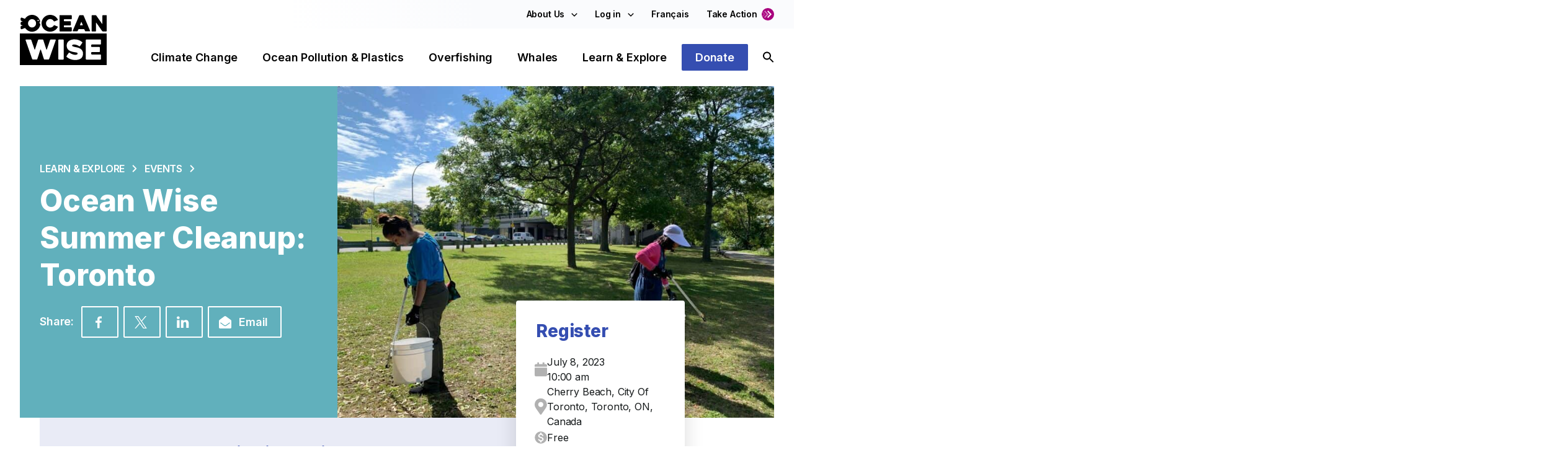

--- FILE ---
content_type: text/html; charset=UTF-8
request_url: https://ocean.org/event/ocean-wise-summer-cleanup-toronto-2/
body_size: 32962
content:

<!doctype html>
<html lang="en-US">
  <head>
    <meta charset="utf-8">
    <meta name="viewport" content="width=device-width, initial-scale=1, shrink-to-fit=no, minimum-scale=1">
    <!-- Google Tag Manager -->
    <script>(function(w,d,s,l,i){w[l]=w[l]||[];w[l].push({'gtm.start':
    new Date().getTime(),event:'gtm.js'});var f=d.getElementsByTagName(s)[0],
    j=d.createElement(s),dl=l!='dataLayer'?'&l='+l:'';j.async=true;j.src=
    'https://www.googletagmanager.com/gtm.js?id='+i+dl;f.parentNode.insertBefore(j,f);
    })(window,document,'script','dataLayer','GTM-TRP9B9N');</script>
    <!-- End Google Tag Manager -->

    <link rel="icon" type="image/x-icon" href="https://ocean.org/app/themes/ocean-theme/resources/images/favicon.svg" sizes="32x32" />
    <link rel="icon" href="https://ocean.org/app/themes/ocean-theme/resources/images/favicon.svg" sizes="32x32" />
    <link rel="icon" href="https://ocean.org/app/themes/ocean-theme/resources/images/favicon.svg" sizes="192x192" />
    <link rel="apple-touch-icon" href="https://ocean.org/app/themes/ocean-theme/resources/images/favicon.svg" />
    <meta name="msapplication-TileImage" content="https://ocean.org/app/themes/ocean-theme/resources/images/favicon.svg" />

    <meta name='robots' content='index, follow, max-image-preview:large, max-snippet:-1, max-video-preview:-1' />
	<style>img:is([sizes="auto" i], [sizes^="auto," i]) { contain-intrinsic-size: 3000px 1500px }</style>
	
	<!-- This site is optimized with the Yoast SEO plugin v23.9 - https://yoast.com/wordpress/plugins/seo/ -->
	<title>Ocean Wise Summer Cleanup: Toronto - Ocean Wise</title>
	<meta name="description" content="Good news! Ocean Wise is hosting a series of shoreline cleanups this summer in Vancouver, Toronto, and Montreal and we want YOU to join us. Join us for this cle..." />
	<link rel="canonical" href="https://ocean.org/event/ocean-wise-summer-cleanup-toronto-2/" />
	<meta property="og:locale" content="en_US" />
	<meta property="og:type" content="article" />
	<meta property="og:title" content="Ocean Wise Summer Cleanup: Toronto - Ocean Wise" />
	<meta property="og:description" content="Good news! Ocean Wise is hosting a series of shoreline cleanups this summer in Vancouver, Toronto, and Montreal and we want YOU to join us. Join us for this cle..." />
	<meta property="og:url" content="https://ocean.org/event/ocean-wise-summer-cleanup-toronto-2/" />
	<meta property="og:site_name" content="Ocean Wise" />
	<meta property="article:publisher" content="https://www.facebook.com/oceanwise/" />
	<meta property="article:modified_time" content="2024-10-28T18:38:40+00:00" />
	<meta property="og:image" content="https://ocean.org/app/uploads/2023/05/pickup1-scaled.jpg" />
	<meta name="twitter:card" content="summary_large_image" />
	<meta name="twitter:image" content="https://ocean.org/app/uploads/2023/05/pickup1-scaled.jpg" />
	<meta name="twitter:site" content="@oceanwise" />
	<script type="application/ld+json" class="yoast-schema-graph">{"@context":"https://schema.org","@graph":[{"@type":"WebPage","@id":"https://ocean.org/event/ocean-wise-summer-cleanup-toronto-2/","url":"https://ocean.org/event/ocean-wise-summer-cleanup-toronto-2/","name":"Ocean Wise Summer Cleanup: Toronto - Ocean Wise","isPartOf":{"@id":"https://ocean.org/#website"},"primaryImageOfPage":{"@id":"https://ocean.org/event/ocean-wise-summer-cleanup-toronto-2/#primaryimage"},"image":{"@id":"https://ocean.org/event/ocean-wise-summer-cleanup-toronto-2/#primaryimage"},"thumbnailUrl":"https://ocean.org/app/uploads/2023/05/pickup1-scaled.jpg","datePublished":"2023-05-08T16:41:57+00:00","dateModified":"2024-10-28T18:38:40+00:00","description":"Good news! Ocean Wise is hosting a series of shoreline cleanups this summer in Vancouver, Toronto, and Montreal and we want YOU to join us. Join us for this cle...","breadcrumb":{"@id":"https://ocean.org/event/ocean-wise-summer-cleanup-toronto-2/#breadcrumb"},"inLanguage":"en-US","potentialAction":[{"@type":"ReadAction","target":["https://ocean.org/event/ocean-wise-summer-cleanup-toronto-2/"]}]},{"@type":"ImageObject","inLanguage":"en-US","@id":"https://ocean.org/event/ocean-wise-summer-cleanup-toronto-2/#primaryimage","url":"https://ocean.org/app/uploads/2023/05/pickup1-scaled.jpg","contentUrl":"https://ocean.org/app/uploads/2023/05/pickup1-scaled.jpg","width":2560,"height":1920},{"@type":"BreadcrumbList","@id":"https://ocean.org/event/ocean-wise-summer-cleanup-toronto-2/#breadcrumb","itemListElement":[{"@type":"ListItem","position":1,"name":"Home","item":"https://ocean.org/"},{"@type":"ListItem","position":2,"name":"Ocean Wise Summer Cleanup: Toronto"}]},{"@type":"WebSite","@id":"https://ocean.org/#website","url":"https://ocean.org/","name":"Ocean Wise","description":"We need the ocean, the ocean needs us.","publisher":{"@id":"https://ocean.org/#organization"},"potentialAction":[{"@type":"SearchAction","target":{"@type":"EntryPoint","urlTemplate":"https://ocean.org/?s={search_term_string}"},"query-input":{"@type":"PropertyValueSpecification","valueRequired":true,"valueName":"search_term_string"}}],"inLanguage":"en-US"},{"@type":"Organization","@id":"https://ocean.org/#organization","name":"Ocean Wise","url":"https://ocean.org/","logo":{"@type":"ImageObject","inLanguage":"en-US","@id":"https://ocean.org/#/schema/logo/image/","url":"https://ocean.org/app/uploads/2022/03/OW-primary-logo-1.png","contentUrl":"https://ocean.org/app/uploads/2022/03/OW-primary-logo-1.png","width":2400,"height":1506,"caption":"Ocean Wise"},"image":{"@id":"https://ocean.org/#/schema/logo/image/"},"sameAs":["https://www.facebook.com/oceanwise/","https://x.com/oceanwise","https://ca.linkedin.com/company/oceanwise","https://app.ocean.org/app/oceanwise"],"nonprofitStatus":"Nonprofit501c3"}]}</script>
	<!-- / Yoast SEO plugin. -->


<link rel='dns-prefetch' href='//cdn.jsdelivr.net' />
<link rel='dns-prefetch' href='//www.googletagmanager.com' />
		<!-- This site uses the Google Analytics by MonsterInsights plugin v8.18 - Using Analytics tracking - https://www.monsterinsights.com/ -->
							<script src="//www.googletagmanager.com/gtag/js?id=G-Y7PVW0J1NY"  data-cfasync="false" data-wpfc-render="false" async></script>
			<script data-cfasync="false" data-wpfc-render="false">
				var mi_version = '8.18';
				var mi_track_user = true;
				var mi_no_track_reason = '';
				
								var disableStrs = [
										'ga-disable-G-Y7PVW0J1NY',
									];

				/* Function to detect opted out users */
				function __gtagTrackerIsOptedOut() {
					for (var index = 0; index < disableStrs.length; index++) {
						if (document.cookie.indexOf(disableStrs[index] + '=true') > -1) {
							return true;
						}
					}

					return false;
				}

				/* Disable tracking if the opt-out cookie exists. */
				if (__gtagTrackerIsOptedOut()) {
					for (var index = 0; index < disableStrs.length; index++) {
						window[disableStrs[index]] = true;
					}
				}

				/* Opt-out function */
				function __gtagTrackerOptout() {
					for (var index = 0; index < disableStrs.length; index++) {
						document.cookie = disableStrs[index] + '=true; expires=Thu, 31 Dec 2099 23:59:59 UTC; path=/';
						window[disableStrs[index]] = true;
					}
				}

				if ('undefined' === typeof gaOptout) {
					function gaOptout() {
						__gtagTrackerOptout();
					}
				}
								window.dataLayer = window.dataLayer || [];

				window.MonsterInsightsDualTracker = {
					helpers: {},
					trackers: {},
				};
				if (mi_track_user) {
					function __gtagDataLayer() {
						dataLayer.push(arguments);
					}

					function __gtagTracker(type, name, parameters) {
						if (!parameters) {
							parameters = {};
						}

						if (parameters.send_to) {
							__gtagDataLayer.apply(null, arguments);
							return;
						}

						if (type === 'event') {
														parameters.send_to = monsterinsights_frontend.v4_id;
							var hookName = name;
							if (typeof parameters['event_category'] !== 'undefined') {
								hookName = parameters['event_category'] + ':' + name;
							}

							if (typeof MonsterInsightsDualTracker.trackers[hookName] !== 'undefined') {
								MonsterInsightsDualTracker.trackers[hookName](parameters);
							} else {
								__gtagDataLayer('event', name, parameters);
							}
							
						} else {
							__gtagDataLayer.apply(null, arguments);
						}
					}

					__gtagTracker('js', new Date());
					__gtagTracker('set', {
						'developer_id.dZGIzZG': true,
											});
										__gtagTracker('config', 'G-Y7PVW0J1NY', {"forceSSL":"true","link_attribution":"true"} );
															window.gtag = __gtagTracker;										(function () {
						/* https://developers.google.com/analytics/devguides/collection/analyticsjs/ */
						/* ga and __gaTracker compatibility shim. */
						var noopfn = function () {
							return null;
						};
						var newtracker = function () {
							return new Tracker();
						};
						var Tracker = function () {
							return null;
						};
						var p = Tracker.prototype;
						p.get = noopfn;
						p.set = noopfn;
						p.send = function () {
							var args = Array.prototype.slice.call(arguments);
							args.unshift('send');
							__gaTracker.apply(null, args);
						};
						var __gaTracker = function () {
							var len = arguments.length;
							if (len === 0) {
								return;
							}
							var f = arguments[len - 1];
							if (typeof f !== 'object' || f === null || typeof f.hitCallback !== 'function') {
								if ('send' === arguments[0]) {
									var hitConverted, hitObject = false, action;
									if ('event' === arguments[1]) {
										if ('undefined' !== typeof arguments[3]) {
											hitObject = {
												'eventAction': arguments[3],
												'eventCategory': arguments[2],
												'eventLabel': arguments[4],
												'value': arguments[5] ? arguments[5] : 1,
											}
										}
									}
									if ('pageview' === arguments[1]) {
										if ('undefined' !== typeof arguments[2]) {
											hitObject = {
												'eventAction': 'page_view',
												'page_path': arguments[2],
											}
										}
									}
									if (typeof arguments[2] === 'object') {
										hitObject = arguments[2];
									}
									if (typeof arguments[5] === 'object') {
										Object.assign(hitObject, arguments[5]);
									}
									if ('undefined' !== typeof arguments[1].hitType) {
										hitObject = arguments[1];
										if ('pageview' === hitObject.hitType) {
											hitObject.eventAction = 'page_view';
										}
									}
									if (hitObject) {
										action = 'timing' === arguments[1].hitType ? 'timing_complete' : hitObject.eventAction;
										hitConverted = mapArgs(hitObject);
										__gtagTracker('event', action, hitConverted);
									}
								}
								return;
							}

							function mapArgs(args) {
								var arg, hit = {};
								var gaMap = {
									'eventCategory': 'event_category',
									'eventAction': 'event_action',
									'eventLabel': 'event_label',
									'eventValue': 'event_value',
									'nonInteraction': 'non_interaction',
									'timingCategory': 'event_category',
									'timingVar': 'name',
									'timingValue': 'value',
									'timingLabel': 'event_label',
									'page': 'page_path',
									'location': 'page_location',
									'title': 'page_title',
								};
								for (arg in args) {
																		if (!(!args.hasOwnProperty(arg) || !gaMap.hasOwnProperty(arg))) {
										hit[gaMap[arg]] = args[arg];
									} else {
										hit[arg] = args[arg];
									}
								}
								return hit;
							}

							try {
								f.hitCallback();
							} catch (ex) {
							}
						};
						__gaTracker.create = newtracker;
						__gaTracker.getByName = newtracker;
						__gaTracker.getAll = function () {
							return [];
						};
						__gaTracker.remove = noopfn;
						__gaTracker.loaded = true;
						window['__gaTracker'] = __gaTracker;
					})();
									} else {
										console.log("");
					(function () {
						function __gtagTracker() {
							return null;
						}

						window['__gtagTracker'] = __gtagTracker;
						window['gtag'] = __gtagTracker;
					})();
									}
			</script>
				<!-- / Google Analytics by MonsterInsights -->
		<link rel='stylesheet' id='formidable-css' href='https://ocean.org/app/plugins/formidable/css/formidableforms.css?ver=1172213' media='all' />
<link rel='stylesheet' id='sbi_styles-css' href='https://ocean.org/app/plugins/instagram-feed-pro/css/sbi-styles.min.css?ver=6.2.2' media='all' />
<link rel='stylesheet' id='wp-block-library-css' href='https://ocean.org/wp/wp-includes/css/dist/block-library/style.css?ver=6.8.2' media='all' />
<style id='classic-theme-styles-inline-css'>
/**
 * These rules are needed for backwards compatibility.
 * They should match the button element rules in the base theme.json file.
 */
.wp-block-button__link {
	color: #ffffff;
	background-color: #32373c;
	border-radius: 9999px; /* 100% causes an oval, but any explicit but really high value retains the pill shape. */

	/* This needs a low specificity so it won't override the rules from the button element if defined in theme.json. */
	box-shadow: none;
	text-decoration: none;

	/* The extra 2px are added to size solids the same as the outline versions.*/
	padding: calc(0.667em + 2px) calc(1.333em + 2px);

	font-size: 1.125em;
}

.wp-block-file__button {
	background: #32373c;
	color: #ffffff;
	text-decoration: none;
}

</style>
<style id='filebird-block-filebird-gallery-style-inline-css'>
ul.filebird-block-filebird-gallery{margin:auto!important;padding:0!important;width:100%}ul.filebird-block-filebird-gallery.layout-grid{display:grid;grid-gap:20px;align-items:stretch;grid-template-columns:repeat(var(--columns),1fr);justify-items:stretch}ul.filebird-block-filebird-gallery.layout-grid li img{border:1px solid #ccc;box-shadow:2px 2px 6px 0 rgba(0,0,0,.3);height:100%;max-width:100%;-o-object-fit:cover;object-fit:cover;width:100%}ul.filebird-block-filebird-gallery.layout-masonry{-moz-column-count:var(--columns);-moz-column-gap:var(--space);column-gap:var(--space);-moz-column-width:var(--min-width);columns:var(--min-width) var(--columns);display:block;overflow:auto}ul.filebird-block-filebird-gallery.layout-masonry li{margin-bottom:var(--space)}ul.filebird-block-filebird-gallery li{list-style:none}ul.filebird-block-filebird-gallery li figure{height:100%;margin:0;padding:0;position:relative;width:100%}ul.filebird-block-filebird-gallery li figure figcaption{background:linear-gradient(0deg,rgba(0,0,0,.7),rgba(0,0,0,.3) 70%,transparent);bottom:0;box-sizing:border-box;color:#fff;font-size:.8em;margin:0;max-height:100%;overflow:auto;padding:3em .77em .7em;position:absolute;text-align:center;width:100%;z-index:2}ul.filebird-block-filebird-gallery li figure figcaption a{color:inherit}

</style>
<style id='global-styles-inline-css'>
:root{--wp--preset--aspect-ratio--square: 1;--wp--preset--aspect-ratio--4-3: 4/3;--wp--preset--aspect-ratio--3-4: 3/4;--wp--preset--aspect-ratio--3-2: 3/2;--wp--preset--aspect-ratio--2-3: 2/3;--wp--preset--aspect-ratio--16-9: 16/9;--wp--preset--aspect-ratio--9-16: 9/16;--wp--preset--color--black: #000000;--wp--preset--color--cyan-bluish-gray: #abb8c3;--wp--preset--color--white: #ffffff;--wp--preset--color--pale-pink: #f78da7;--wp--preset--color--vivid-red: #cf2e2e;--wp--preset--color--luminous-vivid-orange: #ff6900;--wp--preset--color--luminous-vivid-amber: #fcb900;--wp--preset--color--light-green-cyan: #7bdcb5;--wp--preset--color--vivid-green-cyan: #00d084;--wp--preset--color--pale-cyan-blue: #8ed1fc;--wp--preset--color--vivid-cyan-blue: #0693e3;--wp--preset--color--vivid-purple: #9b51e0;--wp--preset--gradient--vivid-cyan-blue-to-vivid-purple: linear-gradient(135deg,rgba(6,147,227,1) 0%,rgb(155,81,224) 100%);--wp--preset--gradient--light-green-cyan-to-vivid-green-cyan: linear-gradient(135deg,rgb(122,220,180) 0%,rgb(0,208,130) 100%);--wp--preset--gradient--luminous-vivid-amber-to-luminous-vivid-orange: linear-gradient(135deg,rgba(252,185,0,1) 0%,rgba(255,105,0,1) 100%);--wp--preset--gradient--luminous-vivid-orange-to-vivid-red: linear-gradient(135deg,rgba(255,105,0,1) 0%,rgb(207,46,46) 100%);--wp--preset--gradient--very-light-gray-to-cyan-bluish-gray: linear-gradient(135deg,rgb(238,238,238) 0%,rgb(169,184,195) 100%);--wp--preset--gradient--cool-to-warm-spectrum: linear-gradient(135deg,rgb(74,234,220) 0%,rgb(151,120,209) 20%,rgb(207,42,186) 40%,rgb(238,44,130) 60%,rgb(251,105,98) 80%,rgb(254,248,76) 100%);--wp--preset--gradient--blush-light-purple: linear-gradient(135deg,rgb(255,206,236) 0%,rgb(152,150,240) 100%);--wp--preset--gradient--blush-bordeaux: linear-gradient(135deg,rgb(254,205,165) 0%,rgb(254,45,45) 50%,rgb(107,0,62) 100%);--wp--preset--gradient--luminous-dusk: linear-gradient(135deg,rgb(255,203,112) 0%,rgb(199,81,192) 50%,rgb(65,88,208) 100%);--wp--preset--gradient--pale-ocean: linear-gradient(135deg,rgb(255,245,203) 0%,rgb(182,227,212) 50%,rgb(51,167,181) 100%);--wp--preset--gradient--electric-grass: linear-gradient(135deg,rgb(202,248,128) 0%,rgb(113,206,126) 100%);--wp--preset--gradient--midnight: linear-gradient(135deg,rgb(2,3,129) 0%,rgb(40,116,252) 100%);--wp--preset--font-size--small: 13px;--wp--preset--font-size--medium: 20px;--wp--preset--font-size--large: 36px;--wp--preset--font-size--x-large: 42px;--wp--preset--spacing--20: 0.44rem;--wp--preset--spacing--30: 0.67rem;--wp--preset--spacing--40: 1rem;--wp--preset--spacing--50: 1.5rem;--wp--preset--spacing--60: 2.25rem;--wp--preset--spacing--70: 3.38rem;--wp--preset--spacing--80: 5.06rem;--wp--preset--shadow--natural: 6px 6px 9px rgba(0, 0, 0, 0.2);--wp--preset--shadow--deep: 12px 12px 50px rgba(0, 0, 0, 0.4);--wp--preset--shadow--sharp: 6px 6px 0px rgba(0, 0, 0, 0.2);--wp--preset--shadow--outlined: 6px 6px 0px -3px rgba(255, 255, 255, 1), 6px 6px rgba(0, 0, 0, 1);--wp--preset--shadow--crisp: 6px 6px 0px rgba(0, 0, 0, 1);}:where(.is-layout-flex){gap: 0.5em;}:where(.is-layout-grid){gap: 0.5em;}body .is-layout-flex{display: flex;}.is-layout-flex{flex-wrap: wrap;align-items: center;}.is-layout-flex > :is(*, div){margin: 0;}body .is-layout-grid{display: grid;}.is-layout-grid > :is(*, div){margin: 0;}:where(.wp-block-columns.is-layout-flex){gap: 2em;}:where(.wp-block-columns.is-layout-grid){gap: 2em;}:where(.wp-block-post-template.is-layout-flex){gap: 1.25em;}:where(.wp-block-post-template.is-layout-grid){gap: 1.25em;}.has-black-color{color: var(--wp--preset--color--black) !important;}.has-cyan-bluish-gray-color{color: var(--wp--preset--color--cyan-bluish-gray) !important;}.has-white-color{color: var(--wp--preset--color--white) !important;}.has-pale-pink-color{color: var(--wp--preset--color--pale-pink) !important;}.has-vivid-red-color{color: var(--wp--preset--color--vivid-red) !important;}.has-luminous-vivid-orange-color{color: var(--wp--preset--color--luminous-vivid-orange) !important;}.has-luminous-vivid-amber-color{color: var(--wp--preset--color--luminous-vivid-amber) !important;}.has-light-green-cyan-color{color: var(--wp--preset--color--light-green-cyan) !important;}.has-vivid-green-cyan-color{color: var(--wp--preset--color--vivid-green-cyan) !important;}.has-pale-cyan-blue-color{color: var(--wp--preset--color--pale-cyan-blue) !important;}.has-vivid-cyan-blue-color{color: var(--wp--preset--color--vivid-cyan-blue) !important;}.has-vivid-purple-color{color: var(--wp--preset--color--vivid-purple) !important;}.has-black-background-color{background-color: var(--wp--preset--color--black) !important;}.has-cyan-bluish-gray-background-color{background-color: var(--wp--preset--color--cyan-bluish-gray) !important;}.has-white-background-color{background-color: var(--wp--preset--color--white) !important;}.has-pale-pink-background-color{background-color: var(--wp--preset--color--pale-pink) !important;}.has-vivid-red-background-color{background-color: var(--wp--preset--color--vivid-red) !important;}.has-luminous-vivid-orange-background-color{background-color: var(--wp--preset--color--luminous-vivid-orange) !important;}.has-luminous-vivid-amber-background-color{background-color: var(--wp--preset--color--luminous-vivid-amber) !important;}.has-light-green-cyan-background-color{background-color: var(--wp--preset--color--light-green-cyan) !important;}.has-vivid-green-cyan-background-color{background-color: var(--wp--preset--color--vivid-green-cyan) !important;}.has-pale-cyan-blue-background-color{background-color: var(--wp--preset--color--pale-cyan-blue) !important;}.has-vivid-cyan-blue-background-color{background-color: var(--wp--preset--color--vivid-cyan-blue) !important;}.has-vivid-purple-background-color{background-color: var(--wp--preset--color--vivid-purple) !important;}.has-black-border-color{border-color: var(--wp--preset--color--black) !important;}.has-cyan-bluish-gray-border-color{border-color: var(--wp--preset--color--cyan-bluish-gray) !important;}.has-white-border-color{border-color: var(--wp--preset--color--white) !important;}.has-pale-pink-border-color{border-color: var(--wp--preset--color--pale-pink) !important;}.has-vivid-red-border-color{border-color: var(--wp--preset--color--vivid-red) !important;}.has-luminous-vivid-orange-border-color{border-color: var(--wp--preset--color--luminous-vivid-orange) !important;}.has-luminous-vivid-amber-border-color{border-color: var(--wp--preset--color--luminous-vivid-amber) !important;}.has-light-green-cyan-border-color{border-color: var(--wp--preset--color--light-green-cyan) !important;}.has-vivid-green-cyan-border-color{border-color: var(--wp--preset--color--vivid-green-cyan) !important;}.has-pale-cyan-blue-border-color{border-color: var(--wp--preset--color--pale-cyan-blue) !important;}.has-vivid-cyan-blue-border-color{border-color: var(--wp--preset--color--vivid-cyan-blue) !important;}.has-vivid-purple-border-color{border-color: var(--wp--preset--color--vivid-purple) !important;}.has-vivid-cyan-blue-to-vivid-purple-gradient-background{background: var(--wp--preset--gradient--vivid-cyan-blue-to-vivid-purple) !important;}.has-light-green-cyan-to-vivid-green-cyan-gradient-background{background: var(--wp--preset--gradient--light-green-cyan-to-vivid-green-cyan) !important;}.has-luminous-vivid-amber-to-luminous-vivid-orange-gradient-background{background: var(--wp--preset--gradient--luminous-vivid-amber-to-luminous-vivid-orange) !important;}.has-luminous-vivid-orange-to-vivid-red-gradient-background{background: var(--wp--preset--gradient--luminous-vivid-orange-to-vivid-red) !important;}.has-very-light-gray-to-cyan-bluish-gray-gradient-background{background: var(--wp--preset--gradient--very-light-gray-to-cyan-bluish-gray) !important;}.has-cool-to-warm-spectrum-gradient-background{background: var(--wp--preset--gradient--cool-to-warm-spectrum) !important;}.has-blush-light-purple-gradient-background{background: var(--wp--preset--gradient--blush-light-purple) !important;}.has-blush-bordeaux-gradient-background{background: var(--wp--preset--gradient--blush-bordeaux) !important;}.has-luminous-dusk-gradient-background{background: var(--wp--preset--gradient--luminous-dusk) !important;}.has-pale-ocean-gradient-background{background: var(--wp--preset--gradient--pale-ocean) !important;}.has-electric-grass-gradient-background{background: var(--wp--preset--gradient--electric-grass) !important;}.has-midnight-gradient-background{background: var(--wp--preset--gradient--midnight) !important;}.has-small-font-size{font-size: var(--wp--preset--font-size--small) !important;}.has-medium-font-size{font-size: var(--wp--preset--font-size--medium) !important;}.has-large-font-size{font-size: var(--wp--preset--font-size--large) !important;}.has-x-large-font-size{font-size: var(--wp--preset--font-size--x-large) !important;}
:where(.wp-block-post-template.is-layout-flex){gap: 1.25em;}:where(.wp-block-post-template.is-layout-grid){gap: 1.25em;}
:where(.wp-block-columns.is-layout-flex){gap: 2em;}:where(.wp-block-columns.is-layout-grid){gap: 2em;}
:root :where(.wp-block-pullquote){font-size: 1.5em;line-height: 1.6;}
</style>
<link rel='stylesheet' id='weglot-css-css' href='https://ocean.org/app/plugins/weglot/dist/css/front-css.css?ver=4.3.3' media='all' />
<link rel='stylesheet' id='new-flag-css-css' href='https://ocean.org/app/plugins/weglot/dist/css/new-flags.css?ver=4.3.3' media='all' />
<link rel='stylesheet' id='sage/app.css-css' href='https://ocean.org/app/themes/ocean-theme/public/styles/app.css?id=d66f4fe55a7061d1e518' media='all' />
<script src="https://ocean.org/app/plugins/google-analytics-for-wordpress/assets/js/frontend-gtag.js?ver=1769361149" id="monsterinsights-frontend-script-js"></script>
<script data-cfasync="false" data-wpfc-render="false" id='monsterinsights-frontend-script-js-extra'>var monsterinsights_frontend = {"js_events_tracking":"true","download_extensions":"doc,pdf,ppt,zip,xls,docx,pptx,xlsx","inbound_paths":"[{\"path\":\"\\\/go\\\/\",\"label\":\"affiliate\"},{\"path\":\"\\\/recommend\\\/\",\"label\":\"affiliate\"}]","home_url":"https:\/\/ocean.org","hash_tracking":"false","v4_id":"G-Y7PVW0J1NY"};</script>
<script src="https://ocean.org/app/plugins/weglot/dist/front-js.js?ver=4.3.3" id="wp-weglot-js-js"></script>

<!-- Google Analytics snippet added by Site Kit -->
<script src="https://www.googletagmanager.com/gtag/js?id=GT-5D48KN9" id="google_gtagjs-js" async></script>
<script id="google_gtagjs-js-after">
window.dataLayer = window.dataLayer || [];function gtag(){dataLayer.push(arguments);}
gtag('set', 'linker', {"domains":["ocean.org"]} );
gtag("js", new Date());
gtag("set", "developer_id.dZTNiMT", true);
gtag("config", "GT-5D48KN9");
</script>

<!-- End Google Analytics snippet added by Site Kit -->
<script src="https://ocean.org/wp/wp-includes/js/jquery/jquery.js?ver=3.7.1" id="jquery-core-js"></script>
<script src="https://ocean.org/wp/wp-includes/js/jquery/jquery-migrate.js?ver=3.4.1" id="jquery-migrate-js"></script>
<meta name="generator" content="Site Kit by Google 1.116.0" /><script>
    // Block presence of other buttons
    window.__Marker = {};
    </script><script type="text/javascript">document.documentElement.className += " js";</script>

<link rel="alternate" href="https://ocean.org/event/ocean-wise-summer-cleanup-toronto-2/" hreflang="en"/>
<link rel="alternate" href="https://ocean.org/fr/event/ocean-wise-summer-cleanup-toronto-2/" hreflang="fr"/>
<script type="application/json" id="weglot-data">{"website":"https:\/\/ocean.org\/","uid":"6e4f8e0420","project_slug":"ocean-org","language_from":"en","language_from_custom_flag":null,"language_from_custom_name":null,"excluded_paths":[{"type":"CONTAIN","value":"\/wp\/wp-admin\/admin-ajax.php","language_button_displayed":false,"exclusion_behavior":"REDIRECT","excluded_languages":[],"regex":"\/wp\/wp\\-admin\/admin\\-ajax\\.php"},{"type":"CONTAIN","value":"\/wp-json\/wp\/v2","language_button_displayed":false,"exclusion_behavior":"REDIRECT","excluded_languages":[],"regex":"\/wp\\-json\/wp\/v2"},{"type":"CONTAIN","value":"\/wp-json\/wp\/v2\/users","language_button_displayed":false,"exclusion_behavior":"REDIRECT","excluded_languages":[],"regex":"\/wp\\-json\/wp\/v2\/users"}],"excluded_blocks":[],"custom_settings":{"button_style":{"is_dropdown":true,"with_flags":true,"flag_type":"rectangle_mat","with_name":true,"full_name":true,"custom_css":""},"wp_user_version":"4.3.3","translate_email":false,"translate_search":false,"translate_amp":false,"switchers":[{"templates":{"name":"default","hash":"095ffb8d22f66be52959023fa4eeb71a05f20f73"},"location":[],"style":{"with_flags":true,"flag_type":"rectangle_mat","with_name":true,"full_name":true,"is_dropdown":true}}]},"pending_translation_enabled":false,"curl_ssl_check_enabled":true,"custom_css":null,"languages":[{"language_to":"fr","custom_code":null,"custom_name":null,"custom_local_name":null,"provider":null,"enabled":true,"automatic_translation_enabled":true,"deleted_at":null,"connect_host_destination":null,"custom_flag":null}],"organization_slug":"w-4e8c2dd542","api_domain":"cdn-api-weglot.com","current_language":"en","switcher_links":{"en":"https:\/\/ocean.org\/event\/ocean-wise-summer-cleanup-toronto-2\/?wg-choose-original=true","fr":"https:\/\/ocean.org\/fr\/event\/ocean-wise-summer-cleanup-toronto-2\/?wg-choose-original=false"},"original_path":"\/event\/ocean-wise-summer-cleanup-toronto-2\/"}</script>    <!-- Fundraise Up: world-class checkout experience for serious online fundraising -->
    <script>(function(w,d,s,n,a){if(!w[n]){var l='call,catch,on,once,set,then,track'
                .split(','),i,o=function(n){return'function'==typeof n?o.l.push([arguments])&&o
                :function(){return o.l.push([n,arguments])&&o}},t=d.getElementsByTagName(s)[0],
            j=d.createElement(s);j.async=!0;j.src='https://cdn.fundraiseup.com/widget/'+a;
            t.parentNode.insertBefore(j,t);o.s=Date.now();o.v=4;o.h=w.location.href;o.l=[];
            for(i=0;i<7;i++)o[l[i]]=o(l[i]);w[n]=o}
        })(window,document,'script','FundraiseUp','ASVCXFVD');</script>
    <!-- End Fundraise Up -->
    
<!-- Google AdSense snippet added by Site Kit -->
<meta name="google-adsense-platform-account" content="ca-host-pub-2644536267352236">
<meta name="google-adsense-platform-domain" content="sitekit.withgoogle.com">
<!-- End Google AdSense snippet added by Site Kit -->
<meta name="generator" content="Elementor 3.32.0; features: e_font_icon_svg, additional_custom_breakpoints; settings: css_print_method-external, google_font-enabled, font_display-swap">
			<style>
				.e-con.e-parent:nth-of-type(n+4):not(.e-lazyloaded):not(.e-no-lazyload),
				.e-con.e-parent:nth-of-type(n+4):not(.e-lazyloaded):not(.e-no-lazyload) * {
					background-image: none !important;
				}
				@media screen and (max-height: 1024px) {
					.e-con.e-parent:nth-of-type(n+3):not(.e-lazyloaded):not(.e-no-lazyload),
					.e-con.e-parent:nth-of-type(n+3):not(.e-lazyloaded):not(.e-no-lazyload) * {
						background-image: none !important;
					}
				}
				@media screen and (max-height: 640px) {
					.e-con.e-parent:nth-of-type(n+2):not(.e-lazyloaded):not(.e-no-lazyload),
					.e-con.e-parent:nth-of-type(n+2):not(.e-lazyloaded):not(.e-no-lazyload) * {
						background-image: none !important;
					}
				}
			</style>
			<script>document.addEventListener("DOMContentLoaded", function() {
    function getQueryParams() {
        var params = {};
        var queryString = window.location.search.substring(1); // Get everything after the "?" in the URL
        var queries = queryString.split("&");
        for (var i = 0; i < queries.length; i++) {
            var pair = queries[i].split("=");
            params[decodeURIComponent(pair[0])] = decodeURIComponent(pair[1] || "");
        }
        return params;
    }

    // Get UTM parameters from the URL
    var queryParams = getQueryParams();
    console.log(queryParams); // Log to check if parameters are captured

    // Populate the hidden fields in the form
    if (queryParams.utm_campaign) {
        console.log("UTM Campaign: " + queryParams.utm_campaign); // Log the value
        document.querySelector("input[name='item_meta[626]']").value = queryParams.utm_campaign;
    }
});
</script><link rel="icon" href="https://oceanorg.blob.core.windows.net/oceanorg/2024/04/cropped-ow-fish-32x32.png" sizes="32x32" />
<link rel="icon" href="https://oceanorg.blob.core.windows.net/oceanorg/2024/04/cropped-ow-fish-192x192.png" sizes="192x192" />
<link rel="apple-touch-icon" href="https://oceanorg.blob.core.windows.net/oceanorg/2024/04/cropped-ow-fish-180x180.png" />
<meta name="msapplication-TileImage" content="https://oceanorg.blob.core.windows.net/oceanorg/2024/04/cropped-ow-fish-270x270.png" />
		<style id="wp-custom-css">
			input[type=number] {
  border: 1px solid #d6dce0;
  border-radius: 4px;
}

textarea {
  border: 1px solid #d6dce0;
  border-radius: 4px;
}

body.page-id-14123 section[data-layout='three_up_cards'] + section[data-layout='three_up_cards']  {
	margin-left: calc((50%) / 2);
}

#lunch-box-challenge-form .prose {
	max-width: none;
	width:100%;
	line-height: 1;
}

#lunch-box-challenge-form br {
	display: none;
}

#lunch-box-challenge-form select {
	border-width: 1px;
  border-style: solid;
  border-color: -internal-light-dark(rgb(118, 118, 118), rgb(133, 133, 133));
	background-color: #fafbfd;
	padding: 10px;
}


#lunch-box-challenge-form input {
	border-width: 1px;
  border-style: solid;
  border-color: -internal-light-dark(rgb(118, 118, 118), rgb(133, 133, 133));
	background-color: #fafbfd;
	padding: 10px;
}

#shorelinechampions .prose {
	max-width: none;
	width:100%;
	line-height: 1;
}

#shorelinechampions br {
	display: none;
}

#shorelinechampions select {
	border-width: 1px;
  border-style: solid;
  border-color: -internal-light-dark(rgb(118, 118, 118), rgb(133, 133, 133));
	background-color: #fafbfd;
	padding: 10px;
}


#shorelinechampions input {
	border-width: 1px;
  border-style: solid;
  border-color: -internal-light-dark(rgb(118, 118, 118), rgb(133, 133, 133));
	background-color: #fafbfd;
	padding: 10px;
}


#partnermap .prose {
	max-width: none;
	width:100%;
	line-height: 1;
}


.actionheader {
	max-width: 75%;
	width:75%;
	line-height: 2;
}


#apply .prose {
	max-width: none;
	width:100%;
	line-height: 1;
}

#apply br {
	display: none;
}

#apply select {
	border-width: 1px;
  border-style: solid;
  border-color: -internal-light-dark(rgb(118, 118, 118), rgb(133, 133, 133));
	background-color: #fafbfd;
	padding: 10px;
}


#apply input {
	border-width: 1px;
  border-style: solid;
  border-color: -internal-light-dark(rgb(118, 118, 118), rgb(133, 133, 133));
	background-color: #fafbfd;
	padding: 10px;
}

.text-base {
    font-size: 0.9rem;
}

#spacingformbutton2 p {
	margin-top: 0.3em;
	text-align: top
}

p.spacingformbutton {
    line-height: 0;
	  margin-top: 0;
	  padding-top: 0;
	  padding-bottom: 0;
 	  display: flex;
    align-items: top;
}

#map .prose {
	max-width: none;
	width:100%;
	line-height: 1;
}		</style>
		<style id="wpforms-css-vars-root">
				:root {
					--wpforms-field-border-radius: 3px;
--wpforms-field-background-color: #ffffff;
--wpforms-field-border-color: rgba( 0, 0, 0, 0.25 );
--wpforms-field-text-color: rgba( 0, 0, 0, 0.7 );
--wpforms-label-color: rgba( 0, 0, 0, 0.85 );
--wpforms-label-sublabel-color: rgba( 0, 0, 0, 0.55 );
--wpforms-label-error-color: #d63637;
--wpforms-button-border-radius: 3px;
--wpforms-button-background-color: #066aab;
--wpforms-button-text-color: #ffffff;
--wpforms-field-size-input-height: 43px;
--wpforms-field-size-input-spacing: 15px;
--wpforms-field-size-font-size: 16px;
--wpforms-field-size-line-height: 19px;
--wpforms-field-size-padding-h: 14px;
--wpforms-field-size-checkbox-size: 16px;
--wpforms-field-size-sublabel-spacing: 5px;
--wpforms-field-size-icon-size: 1;
--wpforms-label-size-font-size: 16px;
--wpforms-label-size-line-height: 19px;
--wpforms-label-size-sublabel-font-size: 14px;
--wpforms-label-size-sublabel-line-height: 17px;
--wpforms-button-size-font-size: 17px;
--wpforms-button-size-height: 41px;
--wpforms-button-size-padding-h: 15px;
--wpforms-button-size-margin-top: 10px;

				}
			</style>  </head>

  <body class="wp-singular event-template-default single single-event postid-12065 wp-embed-responsive wp-theme-ocean-theme overflow-x-hidden ocean-wise-summer-cleanup-toronto-2 elementor-default elementor-kit-17876">
    <!-- Google Tag Manager (noscript) -->
    <noscript><iframe src="https://www.googletagmanager.com/ns.html?id=GTM-TRP9B9N"
    height="0" width="0" style="display:none;visibility:hidden"></iframe></noscript>
    <!-- End Google Tag Manager (noscript) -->

        
    <div id="app">
      <div>
  <a class="sr-only focus:not-sr-only" href="#main">
    Skip to content
  </a>
  <span
  id="navBeacon"
  aria-hidden="true"
  class="absolute inset-0 relative h-0 w-full"
></span>

<header
  id="stickyHeader"
  class="sticky top-0 lg:-top-12.5 z-40"
  x-data="window.app.nav()"
  x-init="init"
>
  <div class="bg-white px-5 xl:px-0 py-2.75 xl:py-0"
   :class="{'shadow-card': mini}" >
    <div class="lg:container">
      <div
        class="flex justify-between"
        :class="{ 'items-center xl:items-end': mini, 'items-center': !mini }">
        <a
          href="https://ocean.org/"
          class="text-black w-19.5 xl:w-35 transform transition-transform origin-bottom-left duration-75 ease-in relative z-10"
          :class="{'xl:scale-68 xl:-translate-y-4': mini}"
        >
          <span class="sr-only">Ocean Wise</span>
          <span class="inline-block w-full h-auto"
            >
            <svg class="w-full h-auto fill-current" version="1.1" id="Layer_1" xmlns="http://www.w3.org/2000/svg" xmlns:xlink="http://www.w3.org/1999/xlink" x="0px"
     y="0px"
     viewBox="0 0 210 120.3" style="enable-background:new 0 0 210 120.3;" xml:space="preserve">
<g>
	<path d="M0,44.5h210v75.8H0V44.5z M29.7,105.6c0.1,0.4,0.3,0.7,0.7,1s0.8,0.5,1.3,0.5h8.5c0.5,0,0.9-0.1,1.3-0.4
		c0.4-0.3,0.7-0.6,0.8-1.1l7.2-21.9c0.1-0.4,0.4-0.7,0.7-0.7c0.3,0,0.6,0.2,0.7,0.7l7.2,21.9c0.1,0.4,0.4,0.8,0.8,1.1
		c0.4,0.3,0.8,0.4,1.3,0.4h8.5c0.5,0,0.9-0.1,1.3-0.4s0.7-0.6,0.9-1.1l15.9-44.8c0.1-0.4,0.1-0.8-0.1-1.1c-0.2-0.4-0.5-0.6-1-0.6
		H75.2c-0.5,0-0.9,0.1-1.3,0.4s-0.7,0.6-0.9,1l-7.6,22c-0.2,0.4-0.4,0.7-0.8,0.7c-0.3,0-0.6-0.2-0.7-0.7l-7.1-21.9
		c-0.1-0.4-0.4-0.8-0.8-1.1c-0.4-0.3-0.8-0.4-1.3-0.4H46c-0.5,0-0.9,0.1-1.3,0.4c-0.4,0.3-0.7,0.6-0.8,1.1l-7.2,21.8
		c-0.1,0.4-0.4,0.7-0.7,0.7s-0.6-0.2-0.7-0.7l-7.5-21.9c-0.1-0.4-0.4-0.7-0.8-1c-0.4-0.3-0.8-0.4-1.2-0.4H15c-0.5,0-0.8,0.2-1,0.6
		s-0.2,0.8,0,1.3L29.7,105.6z M105.6,106.7c0.3-0.3,0.5-0.7,0.5-1.1V60.7c0-0.4-0.2-0.8-0.5-1.1c-0.3-0.3-0.7-0.5-1.1-0.5h-9.9
		c-0.5,0-0.9,0.2-1.1,0.5c-0.3,0.3-0.4,0.7-0.4,1.1v44.9c0,0.4,0.1,0.8,0.4,1.1c0.3,0.3,0.7,0.5,1.1,0.5h9.9
		C105,107.1,105.3,107,105.6,106.7 M119.2,90.5c-0.4,0.1-0.8,0.3-1.1,0.7l-5.1,7.3c-0.3,0.3-0.4,0.8-0.3,1.2c0,0.5,0.2,0.8,0.6,1.1
		c1.2,1,2.6,2,4,2.9c1.5,0.9,3.1,1.7,4.8,2.3c1.7,0.7,3.6,1.2,5.5,1.5c2,0.4,4.1,0.6,6.4,0.6c2.8,0,5.4-0.3,7.7-0.9s4.3-1.5,5.9-2.7
		c1.6-1.2,2.9-2.8,3.8-4.7c0.9-1.9,1.4-4.2,1.4-6.8c0-2.8-0.6-5.1-1.7-7c-1.1-1.9-2.5-3.4-4.1-4.5c-1.6-1.2-3.4-2-5.3-2.6
		c-1.9-0.6-3.6-1-5.2-1.3c-0.3,0-1-0.2-2.1-0.4c-1.1-0.2-2.2-0.5-3.4-0.8s-2.2-0.8-3.2-1.2c-0.9-0.5-1.4-1-1.4-1.6s0.2-1.1,0.6-1.4
		c0.4-0.3,0.8-0.6,1.4-0.8c0.6-0.2,1.2-0.2,1.8-0.3c0.6,0,1.2,0,1.7,0c1.6,0,3.4,0.3,5.3,0.9c1.9,0.6,4,1.6,6.2,3
		c0.4,0.3,0.7,0.4,1.2,0.3c0.4-0.1,0.8-0.3,1.1-0.7l5.1-7.3c0.3-0.4,0.4-0.7,0.3-1.2c0-0.4-0.2-0.8-0.6-1.1
		c-2.7-2.1-5.5-3.6-8.4-4.7s-6.2-1.6-9.9-1.6c-2.1,0-4.3,0.2-6.5,0.7s-4.3,1.3-6.1,2.4c-1.8,1.2-3.3,2.7-4.5,4.7s-1.8,4.5-1.8,7.5
		c0,2.1,0.3,3.8,1,5.3c0.6,1.5,1.5,2.8,2.5,3.9s2.2,2,3.6,2.7c1.3,0.7,2.7,1.3,4,1.7c1.4,0.5,2.7,0.8,4,1.1c1.3,0.2,2.4,0.4,3.4,0.6
		c1.2,0.2,1.9,0.4,3,0.5c1,0.1,1.8,0.3,2.5,0.5s1.3,0.5,1.7,0.8s0.7,0.8,0.7,1.3c0,1.1-0.5,1.9-1.5,2.5c-1,0.5-2.5,0.8-4.4,0.8
		c-2,0-4.2-0.4-6.5-1.3s-4.7-2.1-7-3.6C120,90.4,119.6,90.4,119.2,90.5 M173,71.6c0.3-0.3,0.7-0.5,1.1-0.5h20.5
		c0.4,0,0.8-0.2,1.1-0.5s0.5-0.7,0.5-1.1v-8.9c0-0.4-0.2-0.8-0.5-1.1c-0.3-0.3-0.7-0.5-1.1-0.5h-33.5c-0.4,0-0.8,0.2-1.1,0.5
		s-0.5,0.7-0.5,1.1v45c0,0.4,0.2,0.8,0.5,1.1c0.3,0.3,0.7,0.5,1.1,0.5h33.5c0.4,0,0.8-0.2,1.1-0.5s0.5-0.7,0.5-1.1v-9.1
		c0-0.4-0.2-0.8-0.5-1.1c-0.3-0.3-0.7-0.5-1.1-0.5h-20.5c-0.4,0-0.8-0.2-1.1-0.5s-0.5-0.7-0.5-1.1v-2.5c0-0.4,0.2-0.8,0.5-1.1
		c0.3-0.3,0.7-0.5,1.1-0.5h17.8c0.4,0,0.8-0.2,1.1-0.5s0.5-0.7,0.5-1.1v-9.1c0-0.4-0.2-0.8-0.5-1.1c-0.3-0.3-0.7-0.5-1.1-0.5h-17.8
		c-0.4,0-0.8-0.2-1.1-0.5s-0.5-0.7-0.5-1.1v-2.8C172.6,72.3,172.7,71.9,173,71.6" fill="currentColor" />
  <path d="M91.9,29.2c-1,1.7-2.2,3.2-3.4,4.5c-1.2,1.4-2.6,2.5-4.2,3.5c-1.5,0.9-3.2,1.7-5.1,2.2s-3.9,0.8-6.2,0.8
		c-2.8,0-5.5-0.5-8-1.6s-4.6-2.5-6.5-4.3s-3.3-3.9-4.4-6.4c-1.1-2.4-1.6-5-1.6-7.8s0.5-5.4,1.6-7.8s2.5-4.6,4.4-6.4s4-3.2,6.5-4.3
		S70.1,0,73,0c2.3,0,4.4,0.3,6.3,0.8s3.6,1.3,5.1,2.2c1.5,1,2.9,2.1,4.1,3.5s2.3,2.9,3.4,4.5c0.2,0.3,0.2,0.6,0.1,0.9
		s-0.3,0.5-0.6,0.7l-7.5,3c-0.4,0.1-0.7,0.1-1.1,0S82.2,15.2,82,15c-1-1.6-2.3-2.9-3.7-3.7C76.8,10.4,75.1,10,73,10
		c-1.3,0-2.6,0.3-3.8,0.9s-2.2,1.3-3.1,2.3c-0.9,0.9-1.6,2-2.1,3.3c-0.5,1.2-0.7,2.5-0.7,3.8s0.2,2.6,0.7,3.9
		c0.5,1.2,1.2,2.3,2.1,3.2s1.9,1.7,3.1,2.2c1.2,0.6,2.4,0.9,3.8,0.9c1.9,0,3.7-0.5,5.3-1.4c1.6-0.9,2.8-2.1,3.7-3.6
		c0.2-0.3,0.4-0.5,0.8-0.6c0.3-0.1,0.7-0.1,1,0l7.5,3c0.3,0.1,0.5,0.4,0.6,0.7C92.2,28.6,92.1,28.9,91.9,29.2" fill="currentColor"/>
  <path d="M106.4,11.7v2.2c0,0.4,0.1,0.7,0.4,0.9c0.2,0.2,0.5,0.4,0.9,0.4h14.4c0.4,0,0.7,0.1,0.9,0.4c0.2,0.2,0.4,0.5,0.4,0.9v7.3
		c0,0.4-0.1,0.7-0.4,0.9c-0.2,0.2-0.5,0.4-0.9,0.4h-14.4c-0.4,0-0.7,0.1-0.9,0.4c-0.2,0.2-0.4,0.5-0.4,0.9v2c0,0.4,0.1,0.7,0.4,0.9
		c0.2,0.2,0.5,0.4,0.9,0.4h16.5c0.4,0,0.7,0.1,0.9,0.4c0.2,0.2,0.4,0.5,0.4,0.9v7.3c0,0.4-0.1,0.7-0.4,0.9c-0.2,0.2-0.5,0.4-0.9,0.4
		h-27c-0.4,0-0.7-0.1-0.9-0.4c-0.2-0.2-0.4-0.5-0.4-0.9V2c0-0.4,0.1-0.7,0.4-0.9c0.2-0.2,0.5-0.4,0.9-0.4h27c0.4,0,0.7,0.1,0.9,0.4
		c0.2,0.2,0.4,0.5,0.4,0.9v7.2c0,0.4-0.1,0.7-0.4,0.9c-0.2,0.2-0.5,0.4-0.9,0.4h-16.5c-0.4,0-0.7,0.1-0.9,0.4
		C106.5,11.1,106.4,11.4,106.4,11.7" fill="currentColor"/>
  <path d="M143.4,1.9c0.1-0.3,0.4-0.6,0.7-0.8c0.3-0.2,0.7-0.3,1.1-0.3h7.4c0.4,0,0.7,0.1,1,0.3c0.3,0.2,0.6,0.5,0.7,0.8L169.8,38
		c0.1,0.3,0.1,0.7-0.1,1c-0.2,0.4-0.6,0.5-1.1,0.5h-9.1c-0.4,0-0.8-0.1-1.1-0.3s-0.6-0.5-0.8-0.8l-1.4-3.2c-0.2-0.3-0.4-0.6-0.8-0.8
		c-0.3-0.2-0.7-0.3-1-0.3h-11.2c-0.4,0-0.8,0.1-1.1,0.3s-0.6,0.5-0.7,0.8l-1.5,3.2c-0.1,0.3-0.4,0.6-0.7,0.8s-0.7,0.3-1,0.3h-9.1
		c-0.2,0-0.4,0-0.6-0.1c-0.2-0.1-0.4-0.2-0.5-0.3s-0.2-0.3-0.2-0.5s0-0.5,0.2-0.7L143.4,1.9z M146.5,25h4.7c0.4,0,0.6-0.1,0.8-0.3
		s0.1-0.5,0-0.8c-0.4-0.9-0.8-1.9-1.3-3.1c-0.5-1.2-1-2.3-1.4-3.3c-0.1-0.3-0.3-0.5-0.5-0.5s-0.3,0.2-0.5,0.5l-2.7,6.4
		c-0.1,0.3-0.1,0.6,0,0.8C145.8,24.9,146.1,25,146.5,25" fill="currentColor"/>
  <path d="M210,2v36.3c0,0.4-0.1,0.7-0.4,0.9c-0.2,0.2-0.5,0.4-0.9,0.4h-7.8c-0.4,0-0.7-0.1-1.1-0.3c-0.4-0.2-0.7-0.5-0.9-0.7
		l-13.8-19.5c-0.2-0.3-0.4-0.4-0.7-0.3c-0.2,0.1-0.3,0.3-0.3,0.6v19c0,0.4-0.1,0.7-0.4,0.9c-0.2,0.2-0.6,0.4-0.9,0.4h-7.9
		c-0.4,0-0.7-0.1-0.9-0.4c-0.2-0.2-0.4-0.5-0.4-0.9V2c0-0.4,0.1-0.7,0.4-0.9c0.2-0.2,0.5-0.4,0.9-0.4h8c0.4,0,0.7,0.1,1.1,0.3
		c0.4,0.2,0.7,0.4,0.9,0.7l13.8,19.5c0.2,0.3,0.4,0.4,0.7,0.4c0.2,0,0.3-0.2,0.3-0.6V2c0-0.4,0.1-0.7,0.4-0.9
		c0.2-0.2,0.5-0.4,0.9-0.4h7.9c0.4,0,0.7,0.1,0.9,0.4C209.9,1.3,210,1.6,210,2" fill="currentColor"/>
  <path d="M6.7,25.4l-3.1-1.1C2.7,24,2,23.2,2,22.2c-0.1-1.1-0.1-2.3,0-3.5c0-1,0.7-1.8,1.6-2c1-0.3,1.9-0.7,2.9-1
		c0.1,0,0.2-0.1,0.3-0.1l-1.9-0.7c-0.4-0.1-0.8-0.3-1.2-0.4c-1-0.3-1.6-1.1-1.7-2.1c-0.1-1.3-0.1-2.7,0-4C2.1,7,3.5,6.2,4.8,6.7
		c1.6,0.6,3.3,1.2,4.9,1.8c0.7,0.2,1.3,0.5,2,0.7c0.4,0.2,0.8,0,1-0.3l0,0c1.1-1.7,2.5-3.2,4.1-4.4c2.8-2.3,6.1-3.8,9.7-4.3
		c7.9-1.2,15.8,2.5,20,9.2c0.7,1.2,1.4,2.4,1.9,3.7c0.3,0.8,0.5,1.6,0.6,2.4c0,0.5-0.1,0.9-0.5,1.3c-0.4,0.5-0.7,1-0.9,1.6
		c-0.2,0.7-0.1,1.5,0.4,2c0.3,0.3,0.5,0.5,0.8,0.8c0.3,0.2,0.5,0.5,0.6,0.9c0.1,0.6,0,1.2-0.1,1.7c-1.4,7.6-7.1,13.7-14.5,15.8
		c-7.4,2.2-15.3-0.2-20.4-6c-0.5-0.5-0.9-1.1-1.3-1.7c-0.2-0.3-0.6-0.5-1-0.3c-1.5,0.5-3,1.1-4.4,1.6c-1,0.4-2,0.7-2.9,1.1
		c-1,0.4-2.2-0.1-2.7-1.1C2.1,33.1,2,33,2,33c0-0.2-0.1-0.4-0.1-0.6v-3.5c0-1.1,0.6-2.1,1.7-2.4l2.8-1L6.7,25.4z M39.2,20.3
		c0-1.7-0.4-3.3-1.1-4.8c-2.2-4.3-7.2-6.4-11.8-4.8c-3.7,1.4-6.2,4.8-6.5,8.7c-0.1,1.8,0.2,3.7,1,5.3c2.2,4.6,7.6,6.8,12.3,4.8
		C36.8,28,39.3,24.3,39.2,20.3 M42.7,13.3c0,0.8,0.7,1.5,1.5,1.5s1.5-0.7,1.5-1.5s-0.7-1.5-1.5-1.5C43.3,11.8,42.7,12.5,42.7,13.3
		L42.7,13.3z" fill="currentColor"/>
</g>
</svg>          </span>
        </a>

        <div class="xl:hidden inline-flex text-black" @click="$store.nav.isOpen = true" tabindex="0">
          <button
                  >
            <span class="sr-only">Open Mobile Navigation</span>
            <svg class="w-auto h-auto fill-current" width="21" height="14" viewBox="0 0 21 14" fill="none" xmlns="http://www.w3.org/2000/svg">
<path d="M0 14H21V11.6667H0V14ZM0 8.16667H21V5.83333H0V8.16667ZM0 0V2.33333H21V0H0Z" fill="currentColor"/>
</svg>          </button>

        </div>

        <nav class="text-black nav-primary hidden xl:block" role="navigation" aria-label="Navigation"
             >
                      <nav id="top-nav-primary"
     class="lg:mb-6 flex justify-end top-nav-primary--white"
          role="navigation" aria-label="Utility Navigation">
  <ul
    class="flex space-x-7 justify-end list-none px-0 min-w-119.5 relative z-20 bg-grey-100"
      >
                  <li class="group relative font-semibold text-sm py-3">
          <a href="https://ocean.org/about-us/"
             class="inline-block relative primary-nav--hover  "
             title="About Us" aria-haspopup=&quot;true&quot; aria-expanded=&quot;false&quot;
            >
            About Us
          </a>
                      <svg class="fill-current inline-block ml-1.75 w-2.5 h-5" width="19" height="12" viewBox="0 0 19 12" fill="none" xmlns="http://www.w3.org/2000/svg">
<path d="M11.2191 9.59375L18.4062 2.40661L16.5934 0.59375L9.40625 7.78089L2.21911 0.593749L0.40625 2.40661L7.59339 9.59375L9.40625 11.4066L11.2191 9.59375Z" fill="currentColor"/>
</svg>            <div
              class="absolute top-full -left-2.5 opacity-0 group-hover:opacity-100 transition-all duration-300 ease-cb-default invisible group-hover:visible z-20"
            >
              <ul class="list-none space-y-6 bg-white p-6 w-58 shadow-card text-black">
                                                      <li>
                      <a href="https://ocean.org/about-us/impact/"
                         title="Our Work"
                         class="relative primary-nav--hover inline-block text-base font-semibold"
                        >Our Work</a>
                    </li>
                                                                        <li>
                      <a href="https://ocean.org/about-us/board/"
                         title="Our Board"
                         class="relative primary-nav--hover inline-block text-base font-semibold"
                        >Our Board</a>
                    </li>
                                                                        <li>
                      <a href="https://ocean.org/about-us/people/"
                         title="Our People"
                         class="relative primary-nav--hover inline-block text-base font-semibold"
                        >Our People</a>
                    </li>
                                                                        <li>
                      <a href="https://ocean.org/about-us/our-supporters/"
                         title="Our Supporters"
                         class="relative primary-nav--hover inline-block text-base font-semibold"
                        >Our Supporters</a>
                    </li>
                                                                        <li>
                      <a href="https://ocean.org/about-us/annual-reports/"
                         title="Annual Reports"
                         class="relative primary-nav--hover inline-block text-base font-semibold"
                        >Annual Reports</a>
                    </li>
                                                                        <li>
                      <a href="https://ocean.org/careers/"
                         title="Careers"
                         class="relative primary-nav--hover inline-block text-base font-semibold"
                        >Careers</a>
                    </li>
                                                                        <li>
                      <a href="https://ocean.org/learn-explore/blog/?blog-type=news-release"
                         title="Media"
                         class="relative primary-nav--hover inline-block text-base font-semibold"
                        >Media</a>
                    </li>
                                                                        <li>
                      <a href="https://shop.ocean.org/"
                         title="Shop"
                         class="relative primary-nav--hover inline-block text-base font-semibold"
                        >Shop</a>
                    </li>
                                                </ul>
            </div>
                  </li>
                        <li class="group relative font-semibold text-sm py-3">
          <a href=""
             class="inline-block relative primary-nav--hover  "
             title="Log in" aria-haspopup=&quot;true&quot; aria-expanded=&quot;false&quot;
            >
            Log in
          </a>
                      <svg class="fill-current inline-block ml-1.75 w-2.5 h-5" width="19" height="12" viewBox="0 0 19 12" fill="none" xmlns="http://www.w3.org/2000/svg">
<path d="M11.2191 9.59375L18.4062 2.40661L16.5934 0.59375L9.40625 7.78089L2.21911 0.593749L0.40625 2.40661L7.59339 9.59375L9.40625 11.4066L11.2191 9.59375Z" fill="currentColor"/>
</svg>            <div
              class="absolute top-full -left-2.5 opacity-0 group-hover:opacity-100 transition-all duration-300 ease-cb-default invisible group-hover:visible z-20"
            >
              <ul class="list-none space-y-6 bg-white p-6 w-58 shadow-card text-black">
                                                      <li>
                      <a href="https://app.ocean.org/app/oceanwise"
                         title="Shoreline Cleanup"
                         class="relative primary-nav--hover inline-block text-base font-semibold"
                        >Shoreline Cleanup</a>
                    </li>
                                                                        <li>
                      <a href="https://app.ocean.org/app/oceanwise"
                         title="Sustainable Seafood"
                         class="relative primary-nav--hover inline-block text-base font-semibold"
                        >Sustainable Seafood</a>
                    </li>
                                                                        <li>
                      <a href="/wp/wplogin"
                         title="Youth Programs"
                         class="relative primary-nav--hover inline-block text-base font-semibold"
                        >Youth Programs</a>
                    </li>
                                                                        <li>
                      <a href="https://app.ocean.org/app/oceanwise"
                         title="Whale Report"
                         class="relative primary-nav--hover inline-block text-base font-semibold"
                        >Whale Report</a>
                    </li>
                                                                        <li>
                      <a href="https://oceanwise.donorsupport.co/login"
                         title="Donation Management"
                         class="relative primary-nav--hover inline-block text-base font-semibold"
                        >Donation Management</a>
                    </li>
                                                </ul>
            </div>
                  </li>
                                  <li class="group relative font-semibold text-sm py-3">
          <a href="https://ocean.org/fr/event/ocean-wise-summer-cleanup-toronto-2/"
             class="inline-block relative primary-nav--hover weglot-lang menu-item-weglot weglot-language weglot-fr fr "
             title="Français" 
            data-wg-notranslate>
            Français
          </a>
                  </li>
                    <li class="relative font-semibold text-sm py-3">
        <a href="https://ocean.org/take-action/" class="group inline-flex items-center"
           target="_self"
           title="Take Action">
          <span class="inline-block">Take Action</span>
          <svg class="text-white ml-1.5 relative z-10 transform transition-transform duration-75
          group-hover:translate-x-0.5" width="21" height="20" viewBox="0 0 21 20" fill="none" xmlns="http://www.w3.org/2000/svg">
  <circle cx="11" cy="10" r="10" fill="#A8007E"/>
  <path opacity="0.5" d="M5 14.59L9.32659 10L5 5.41L6.33198 4L12 10L6.33198 16L5 14.59Z" fill="currentColor"/>
  <path opacity="0.2" d="M-6.16331e-08 14.59L4.32659 10L-4.62904e-07 5.41L1.33198 4L7 10L1.33198 16L-6.16331e-08 14.59Z" fill="currentColor"/>
  <path d="M10 14.5901L14.3266 10.0001L10 5.41012L11.332 4.00012L17 10.0001L11.332 16.0001L10 14.5901Z" fill="currentColor"/>
</svg>        </a>
      </li>
      </ul>
</nav>

<nav class="flex items-center justify-end" role="navigation" aria-label="Primary Navigation"
x-data="window.app.searchResults">
  <div class="flex items-center">
    <ul class="flex space-x-5 xl:space-x-10 justify-end list-none p-0">
              <li class="font-semibold text-lg leading-snug relative group py-2.5"
            >
          <a href="https://ocean.org/climate-change/"
             title="Climate Change"
             aria-haspopup=&quot;true&quot; aria-expanded=&quot;false&quot;
             class="primary-nav--hover inline-block relative cursor-pointer z-10 "
             >
            Climate Change
          </a>
                      <div
              class="fixed top-0 left-0 right-0 opacity-0 group-hover:opacity-100 transition-all duration-300 invisible group-hover:visible -z-1 group-hover:z-0"
            >
              <span
                class="block w-full bg-white transition-height-bg duration-300 -z-1"
                :class="mini ? 'h-20.5' : 'h-33.75'"
                aria-hidden="true"></span>
              <div class="bg-white">
                <div class="container pt-7 pb-12.5">
                  <div class="grid grid-cols-4 gap-x-7 auto-rows-max">
                    <div class="row-span-full">
                                              <div
                          class="text-2xl leading-snug font-semibold text-grey-900 mb-7">Building resilience, drawing down carbon dioxide and adapting to change</div>
                                                                </div>
                    <div class="col-start-2 col-end-5">
                      <div class="grid grid-cols-3 gap-x-7 gap-y-6">
                                                  <div>
                            <a href="https://ocean.org/climate-change/seaforestation/"
                               title="Seaforestation"
                               class="primary-nav-image-link--hover block relative overflow-hidden rounded-3 pt-7.1/10 bg-grey-350">
                              <img fetchpriority="high" width="768" height="512" src="https://ocean.org/app/uploads/2022/02/Media-BullKelp_maxwelhohn1-768x512.jpg" class="absolute inset-0 w-full h-full object-center object-cover transform transition-transform origin-center duration-75 ease-in" alt="" decoding="async" />

                              <span
                                class="right-0 text-white text-xl xl:text-2xl font-semibold h-1/2 px-5 pb-3.5 card-title-overlay">Seaforestation</span>
                            </a>
                          </div>
                                                  <div>
                            <a href="https://ocean.org/climate-change/changing-arctic/"
                               title="Changing Arctic"
                               class="primary-nav-image-link--hover block relative overflow-hidden rounded-3 pt-7.1/10 bg-grey-350">
                              <img width="768" height="796" src="https://ocean.org/app/uploads/2022/02/Sampling_on_the_ice1-768x796.jpg" class="absolute inset-0 w-full h-full object-center object-cover transform transition-transform origin-center duration-75 ease-in" alt="" decoding="async" />

                              <span
                                class="right-0 text-white text-xl xl:text-2xl font-semibold h-1/2 px-5 pb-3.5 card-title-overlay">Changing Arctic</span>
                            </a>
                          </div>
                                                  <div>
                            <a href="https://ocean.org/climate-change/waves-of-change/"
                               title="Waves of Change"
                               class="primary-nav-image-link--hover block relative overflow-hidden rounded-3 pt-7.1/10 bg-grey-350">
                              <img width="768" height="614" src="https://ocean.org/app/uploads/2022/04/Untitled-design-_1_-768x614.jpeg" class="absolute inset-0 w-full h-full object-center object-cover transform transition-transform origin-center duration-75 ease-in" alt="" decoding="async" />

                              <span
                                class="right-0 text-white text-xl xl:text-2xl font-semibold h-1/2 px-5 pb-3.5 card-title-overlay">Waves of Change</span>
                            </a>
                          </div>
                                              </div>
                    </div>
                  </div>
                </div>
              </div>
            </div>
                  </li>
              <li class="font-semibold text-lg leading-snug relative group py-2.5"
            >
          <a href="https://ocean.org/pollution-plastics/"
             title="Ocean Pollution & Plastics"
             aria-haspopup=&quot;true&quot; aria-expanded=&quot;false&quot;
             class="primary-nav--hover inline-block relative cursor-pointer z-10 "
             >
            Ocean Pollution & Plastics
          </a>
                      <div
              class="fixed top-0 left-0 right-0 opacity-0 group-hover:opacity-100 transition-all duration-300 invisible group-hover:visible -z-1 group-hover:z-0"
            >
              <span
                class="block w-full bg-white transition-height-bg duration-300 -z-1"
                :class="mini ? 'h-20.5' : 'h-33.75'"
                aria-hidden="true"></span>
              <div class="bg-white">
                <div class="container pt-7 pb-12.5">
                  <div class="grid grid-cols-4 gap-x-7 auto-rows-max">
                    <div class="row-span-full">
                                              <div
                          class="text-2xl leading-snug font-semibold text-grey-900 mb-7">Tackling plastic pollution, underwater noise and chemical pollution</div>
                                                                </div>
                    <div class="col-start-2 col-end-5">
                      <div class="grid grid-cols-3 gap-x-7 gap-y-6">
                                                  <div>
                            <a href="https://ocean.org/pollution-plastics/shoreline-cleanup/"
                               title="Ocean Wise Shoreline Cleanup"
                               class="primary-nav-image-link--hover block relative overflow-hidden rounded-3 pt-7.1/10 bg-grey-350">
                              <img loading="lazy" width="768" height="513" src="https://ocean.org/app/uploads/2023/04/A-group-of-volunteers-on-Sunset-Beach-768x513.jpg" class="absolute inset-0 w-full h-full object-center object-cover transform transition-transform origin-center duration-75 ease-in" alt="" decoding="async" />

                              <span
                                class="right-0 text-white text-xl xl:text-2xl font-semibold h-1/2 px-5 pb-3.5 card-title-overlay">Ocean Wise Shoreline Cleanup</span>
                            </a>
                          </div>
                                                  <div>
                            <a href="https://ocean.org/pollution-plastics/plastics_lab/"
                               title="Plastics Lab"
                               class="primary-nav-image-link--hover block relative overflow-hidden rounded-3 pt-7.1/10 bg-grey-350">
                              <img loading="lazy" width="768" height="1024" src="https://ocean.org/app/uploads/2022/02/content1-768x1024.jpeg" class="absolute inset-0 w-full h-full object-center object-cover transform transition-transform origin-center duration-75 ease-in" alt="" decoding="async" />

                              <span
                                class="right-0 text-white text-xl xl:text-2xl font-semibold h-1/2 px-5 pb-3.5 card-title-overlay">Plastics Lab</span>
                            </a>
                          </div>
                                                  <div>
                            <a href="https://ocean.org/pollution-plastics/pollution-tracker/"
                               title="Pollution Tracker"
                               class="primary-nav-image-link--hover block relative overflow-hidden rounded-3 pt-7.1/10 bg-grey-350">
                              <img loading="lazy" width="768" height="431" src="https://ocean.org/app/uploads/2022/01/mussels-feeding1_OWRI-768x431.jpg" class="absolute inset-0 w-full h-full object-center object-cover transform transition-transform origin-center duration-75 ease-in" alt="" decoding="async" />

                              <span
                                class="right-0 text-white text-xl xl:text-2xl font-semibold h-1/2 px-5 pb-3.5 card-title-overlay">Pollution Tracker</span>
                            </a>
                          </div>
                                              </div>
                    </div>
                  </div>
                </div>
              </div>
            </div>
                  </li>
              <li class="font-semibold text-lg leading-snug relative group py-2.5"
            >
          <a href="https://ocean.org/overfishing/"
             title="Overfishing"
             aria-haspopup=&quot;true&quot; aria-expanded=&quot;false&quot;
             class="primary-nav--hover inline-block relative cursor-pointer z-10 "
             >
            Overfishing
          </a>
                      <div
              class="fixed top-0 left-0 right-0 opacity-0 group-hover:opacity-100 transition-all duration-300 invisible group-hover:visible -z-1 group-hover:z-0"
            >
              <span
                class="block w-full bg-white transition-height-bg duration-300 -z-1"
                :class="mini ? 'h-20.5' : 'h-33.75'"
                aria-hidden="true"></span>
              <div class="bg-white">
                <div class="container pt-7 pb-12.5">
                  <div class="grid grid-cols-4 gap-x-7 auto-rows-max">
                    <div class="row-span-full">
                                              <div
                          class="text-2xl leading-snug font-semibold text-grey-900 mb-7">Protecting and restoring marine species for ocean health and sustainable food sources</div>
                                                                </div>
                    <div class="col-start-2 col-end-5">
                      <div class="grid grid-cols-3 gap-x-7 gap-y-6">
                                                  <div>
                            <a href="https://ocean.org/overfishing/fisheries-seafood/"
                               title="Small Scale Fisheries"
                               class="primary-nav-image-link--hover block relative overflow-hidden rounded-3 pt-7.1/10 bg-grey-350">
                              <img loading="lazy" width="768" height="512" src="https://ocean.org/app/uploads/2022/02/Fishing_Boat_-_Maxwel_Hohn1-scaled.jpg" class="absolute inset-0 w-full h-full object-center object-cover transform transition-transform origin-center duration-75 ease-in" alt="" decoding="async" />

                              <span
                                class="right-0 text-white text-xl xl:text-2xl font-semibold h-1/2 px-5 pb-3.5 card-title-overlay">Small Scale Fisheries</span>
                            </a>
                          </div>
                                                  <div>
                            <a href="https://ocean.org/overfishing/sustainable-seafood/"
                               title="Sustainable Seafood"
                               class="primary-nav-image-link--hover block relative overflow-hidden rounded-3 pt-7.1/10 bg-grey-350">
                              <img loading="lazy" width="768" height="681" src="https://ocean.org/app/uploads/2022/03/Seafood-Launch-IG3-1-768x681.jpg" class="absolute inset-0 w-full h-full object-center object-cover transform transition-transform origin-center duration-75 ease-in" alt="" decoding="async" />

                              <span
                                class="right-0 text-white text-xl xl:text-2xl font-semibold h-1/2 px-5 pb-3.5 card-title-overlay">Sustainable Seafood</span>
                            </a>
                          </div>
                                                  <div>
                            <a href="https://ocean.org/overfishing/salmon/"
                               title="Salmon"
                               class="primary-nav-image-link--hover block relative overflow-hidden rounded-3 pt-7.1/10 bg-grey-350">
                              <img loading="lazy" width="768" height="512" src="https://ocean.org/app/uploads/2022/01/Coho-salmon-EDITED-768x512.jpg" class="absolute inset-0 w-full h-full object-center object-cover transform transition-transform origin-center duration-75 ease-in" alt="" decoding="async" />

                              <span
                                class="right-0 text-white text-xl xl:text-2xl font-semibold h-1/2 px-5 pb-3.5 card-title-overlay">Salmon</span>
                            </a>
                          </div>
                                              </div>
                    </div>
                  </div>
                </div>
              </div>
            </div>
                  </li>
              <li class="font-semibold text-lg leading-snug relative group py-2.5"
            >
          <a href="https://ocean.org/whales/"
             title="Whales"
             aria-haspopup=&quot;true&quot; aria-expanded=&quot;false&quot;
             class="primary-nav--hover inline-block relative cursor-pointer z-10 "
             >
            Whales
          </a>
                      <div
              class="fixed top-0 left-0 right-0 opacity-0 group-hover:opacity-100 transition-all duration-300 invisible group-hover:visible -z-1 group-hover:z-0"
            >
              <span
                class="block w-full bg-white transition-height-bg duration-300 -z-1"
                :class="mini ? 'h-20.5' : 'h-33.75'"
                aria-hidden="true"></span>
              <div class="bg-white">
                <div class="container pt-7 pb-12.5">
                  <div class="grid grid-cols-4 gap-x-7 auto-rows-max">
                    <div class="row-span-full">
                                              <div
                          class="text-2xl leading-snug font-semibold text-grey-900 mb-7">Whales are the environmental guardians of our ocean, serving as vital indicators of the overall health of marine ecosystems</div>
                                                                </div>
                    <div class="col-start-2 col-end-5">
                      <div class="grid grid-cols-3 gap-x-7 gap-y-6">
                                                  <div>
                            <a href="https://ocean.org/whales/whales/ocean-wise-sightings-network/"
                               title="Report Whale Sightings"
                               class="primary-nav-image-link--hover block relative overflow-hidden rounded-3 pt-7.1/10 bg-grey-350">
                              <img loading="lazy" width="768" height="576" src="https://ocean.org/app/uploads/2022/07/Whale-Trail-2-768x576.jpg" class="absolute inset-0 w-full h-full object-center object-cover transform transition-transform origin-center duration-75 ease-in" alt="" decoding="async" />

                              <span
                                class="right-0 text-white text-xl xl:text-2xl font-semibold h-1/2 px-5 pb-3.5 card-title-overlay">Report Whale Sightings</span>
                            </a>
                          </div>
                                                  <div>
                            <a href="https://ocean.org/whales/whales/monitoring-and-research/"
                               title="Whale Research"
                               class="primary-nav-image-link--hover block relative overflow-hidden rounded-3 pt-7.1/10 bg-grey-350">
                              <img loading="lazy" width="768" height="576" src="https://ocean.org/app/uploads/2022/01/Sunlight-boat-2-e1512504471983-768x576.jpg" class="absolute inset-0 w-full h-full object-center object-cover transform transition-transform origin-center duration-75 ease-in" alt="" decoding="async" />

                              <span
                                class="right-0 text-white text-xl xl:text-2xl font-semibold h-1/2 px-5 pb-3.5 card-title-overlay">Whale Research</span>
                            </a>
                          </div>
                                                  <div>
                            <a href="https://ocean.org/whales/wras/"
                               title="Whale Report Alert System"
                               class="primary-nav-image-link--hover block relative overflow-hidden rounded-3 pt-7.1/10 bg-grey-350">
                              <img loading="lazy" width="768" height="512" src="https://ocean.org/app/uploads/2022/01/BWA_Humpback-Whale-Val-Shore-768x512.jpg" class="absolute inset-0 w-full h-full object-center object-cover transform transition-transform origin-center duration-75 ease-in" alt="" decoding="async" />

                              <span
                                class="right-0 text-white text-xl xl:text-2xl font-semibold h-1/2 px-5 pb-3.5 card-title-overlay">Whale Report Alert System</span>
                            </a>
                          </div>
                                              </div>
                    </div>
                  </div>
                </div>
              </div>
            </div>
                  </li>
              <li class="font-semibold text-lg leading-snug relative group py-2.5"
            >
          <a href="https://ocean.org/learn-explore/"
             title="Learn &#038; Explore"
             aria-haspopup=&quot;true&quot; aria-expanded=&quot;false&quot;
             class="primary-nav--hover inline-block relative cursor-pointer z-10 "
             >
            Learn &#038; Explore
          </a>
                      <div
              class="fixed top-0 left-0 right-0 opacity-0 group-hover:opacity-100 transition-all duration-300 invisible group-hover:visible -z-1 group-hover:z-0"
            >
              <span
                class="block w-full bg-white transition-height-bg duration-300 -z-1"
                :class="mini ? 'h-20.5' : 'h-33.75'"
                aria-hidden="true"></span>
              <div class="bg-white">
                <div class="container pt-7 pb-12.5">
                  <div class="grid grid-cols-4 gap-x-7 auto-rows-max">
                    <div class="row-span-full">
                                              <div
                          class="text-2xl leading-snug font-semibold text-grey-900 mb-7">Research, events and youth programs to inspire and empower action</div>
                                                                </div>
                    <div class="col-start-2 col-end-5">
                      <div class="grid grid-cols-3 gap-x-7 gap-y-6">
                                                  <div>
                            <a href="https://ocean.org/learn-explore/education/"
                               title="Education"
                               class="primary-nav-image-link--hover block relative overflow-hidden rounded-3 pt-7.1/10 bg-grey-350">
                              <img loading="lazy" width="363" height="260" src="https://ocean.org/app/uploads/2021/11/OL-homelearner1.jpeg" class="absolute inset-0 w-full h-full object-center object-cover transform transition-transform origin-center duration-75 ease-in" alt="" decoding="async" />

                              <span
                                class="right-0 text-white text-xl xl:text-2xl font-semibold h-1/2 px-5 pb-3.5 card-title-overlay">Education</span>
                            </a>
                          </div>
                                                  <div>
                            <a href="https://ocean.org/learn-explore/youth-programs/"
                               title="Youth"
                               class="primary-nav-image-link--hover block relative overflow-hidden rounded-3 pt-7.1/10 bg-grey-350">
                              <img loading="lazy" width="363" height="261" src="https://ocean.org/app/uploads/2021/11/OB-GroupLaughing-1.jpeg" class="absolute inset-0 w-full h-full object-center object-cover transform transition-transform origin-center duration-75 ease-in" alt="" decoding="async" />

                              <span
                                class="right-0 text-white text-xl xl:text-2xl font-semibold h-1/2 px-5 pb-3.5 card-title-overlay">Youth</span>
                            </a>
                          </div>
                                                  <div>
                            <a href="https://ocean.org/learn-explore/youth-programs/microgrants/"
                               title="Microgrants"
                               class="primary-nav-image-link--hover block relative overflow-hidden rounded-3 pt-7.1/10 bg-grey-350">
                              <img loading="lazy" width="768" height="512" src="https://ocean.org/app/uploads/2023/02/DSC00711-768x512.jpg" class="absolute inset-0 w-full h-full object-center object-cover transform transition-transform origin-center duration-75 ease-in" alt="" decoding="async" />

                              <span
                                class="right-0 text-white text-xl xl:text-2xl font-semibold h-1/2 px-5 pb-3.5 card-title-overlay">Microgrants</span>
                            </a>
                          </div>
                                                  <div>
                            <a href="https://ocean.org/learn-explore/blog/"
                               title="Blog"
                               class="primary-nav-image-link--hover block relative overflow-hidden rounded-3 pt-7.1/10 bg-grey-350">
                              <img loading="lazy" width="363" height="261" src="https://ocean.org/app/uploads/2021/11/OB-Saturna-Island-Sailing-1.jpeg" class="absolute inset-0 w-full h-full object-center object-cover transform transition-transform origin-center duration-75 ease-in" alt="" decoding="async" />

                              <span
                                class="right-0 text-white text-xl xl:text-2xl font-semibold h-1/2 px-5 pb-3.5 card-title-overlay">Blog</span>
                            </a>
                          </div>
                                                  <div>
                            <a href="https://ocean.org/learn-explore/events/"
                               title="Events"
                               class="primary-nav-image-link--hover block relative overflow-hidden rounded-3 pt-7.1/10 bg-grey-350">
                              <img loading="lazy" width="768" height="1152" src="https://ocean.org/app/uploads/2022/02/138_YVR_ShorelineCleanup_20191-768x1152.jpg" class="absolute inset-0 w-full h-full object-center object-cover transform transition-transform origin-center duration-75 ease-in" alt="" decoding="async" />

                              <span
                                class="right-0 text-white text-xl xl:text-2xl font-semibold h-1/2 px-5 pb-3.5 card-title-overlay">Events</span>
                            </a>
                          </div>
                                                  <div>
                            <a href="https://ocean.org/learn-explore/research/"
                               title="Research Publications"
                               class="primary-nav-image-link--hover block relative overflow-hidden rounded-3 pt-7.1/10 bg-grey-350">
                              <img loading="lazy" width="768" height="766" src="https://ocean.org/app/uploads/2022/01/OW-Research-768x766.jpg" class="absolute inset-0 w-full h-full object-center object-cover transform transition-transform origin-center duration-75 ease-in" alt="" decoding="async" />

                              <span
                                class="right-0 text-white text-xl xl:text-2xl font-semibold h-1/2 px-5 pb-3.5 card-title-overlay">Research Publications</span>
                            </a>
                          </div>
                                              </div>
                    </div>
                  </div>
                </div>
              </div>
            </div>
                  </li>
          </ul>
                  <a class="ctaClick btn btn-primary border- text- py-1.5 ml-6 px-4 xl:px-5 z-10" title="Donate" target="_self" href="https://oceanwi.se/donation">
        <span class="relative flex">
        <span class="btn-text text-current">Donate</span>

        <svg class="w-3 h-1.75 btn-icon text-current fill-current btn-icon-right" width="19" height="32" viewBox="0 0 19 32" fill="none" xmlns="http://www.w3.org/2000/svg">
<path d="M0 28.24l11.538-12.24-11.538-12.24 3.552-3.76 15.115 16-15.115 16-3.552-3.76z" fill="currentColor" />
</svg>    </span>
    </a>
            </div>

  <button aria-label="Open Search Bar" class="ml-6 relative z-10" @click="searchBar = true; $nextTick(() => $refs.searchField.focus())">
    <svg class="w-4.5 h-11.25" width="18" height="18" viewBox="0 0 18 18" fill="none" xmlns="http://www.w3.org/2000/svg">
<path d="M12.5 11H11.71L11.43 10.73C12.41 9.59 13 8.11 13 6.5C13 2.91 10.09 0 6.5 0C2.91 0 0 2.91 0 6.5C0 10.09 2.91 13 6.5 13C8.11 13 9.59 12.41 10.73 11.43L11 11.71V12.5L16 17.49L17.49 16L12.5 11ZM6.5 11C4.01 11 2 8.99 2 6.5C2 4.01 4.01 2 6.5 2C8.99 2 11 4.01 11 6.5C11 8.99 8.99 11 6.5 11Z" fill="currentColor"/>
</svg>  </button>

  <div class="overlay-scroll text-black bg-black bg-opacity-75 fixed top-0 left-0 w-full h-full z-50 justify-center items-center transition p-10" x-show="searchBar" x-cloak style="display: none;">
    <div class="max-w-201.5 mx-auto max-h-full overflow-y-auto bg-white rounded shadow-form" @click.away="searchBar = false"
    x-transition:enter="ease-out"
    x-transition:enter-start="opacity-0 translate-y-4" x-transition:leave="ease-in"
    x-transition:leave-start="opacity-100 translate-y-0">
      <div class="relative p-16">
        <button @click="searchBar = false" class="absolute top-0 right-0 bg-grey-300 px-4 text-black font-semibold z-10 hover:bg-grey-400 hover:bg-opacity-75 transition flex gap-3 items-center">
          <svg class="w-4 h-11.25" width="16" height="16" viewBox="0 0 16 16" fill="none" xmlns="http://www.w3.org/2000/svg">
<path d="M16 1.61143L14.3886 0L8 6.38857L1.61143 0L0 1.61143L6.38857 8L0 14.3886L1.61143 16L8 9.61143L14.3886 16L16 14.3886L9.61143 8L16 1.61143Z" fill="currentColor"/>
</svg>          Close
        </button>

        <p class="text-3xl.5 tracking-tight mb-7 font-bold">Search</p>

        <form id="primary-nav--search"
          class="relative"
          action="/"
          method="GET">
          <input
          type="search"
          name="s"
          class="bg-transparent border-black focus:outline-none focus:border-grey-900 placeholder-grey-800 py-2 w-full border-b-2 text-lg"
          placeholder="Search issues, articles, events & more..."
          x-ref="searchField"
          @keyup="(e) => fetchModalResults(e)"
          >
          <small class="text-xs text-grey-800 text-right block mt-2">Start typing to see results or press ENTER to search</small>

          <button type="submit" class="sr-only">
          </button>
        </form>

        <template x-if="isDisplayed()">
          <p class="font-bold" x-text="`${getTotalResultsCount()} results`"></p>
        </template>

        <template x-for="(item, index) in getResults()" :key="index">
          <div class="flex gap-x-4 my-8 w-full items-center">
            <div class="w-40.75 h-29.25 relative">
              <div class="absolute top-0 left-0 z-10">
                <div v-show="item.post_type !== 'page'">
  <template x-if="item.post_type === 'post'">
    <div class="mb-5">
      <span class="inline-block bg-black text-sm py-1.25 px-3 text-white font-semibold uppercase z-10" x-html="'Article'"></span>
    </div>
  </template>

  <template x-if="item.post_type !== 'ow-action' && item.post_type !== 'post'">
    <div class="mb-5">
      <span class="inline-block bg-black text-sm py-1.25 px-3 text-white font-semibold uppercase z-10" x-html="item.post_type_name"></span>
    </div>
  </template>

  <template x-if="hasTerm(item) && item.post_type === 'ow-action'">
    <div class="mb-5">
      <span class="inline-block text-sm py-1.25 px-3 font-semibold uppercase z-10" x-html="() => { const label = getTerm(item); return label.label }" :class="termBackground(item)">
      </span>
    </div>
  </template>
</div>
              </div>

              <img x-bind:src="item.search_image.src" x-bind:alt="item.search_image.alt" class="relaive z-5 object-cover object-center w-full h-full" x-show="item.search_image.src" />

              <div x-show="!item.search_image.src" class="bg-black bg-opacity-10 w-full h-full flex items-center justify-center">
                <svg class="w-20 h-auto fill-current" version="1.1" id="Layer_1" xmlns="http://www.w3.org/2000/svg" xmlns:xlink="http://www.w3.org/1999/xlink" x="0px"
     y="0px"
     viewBox="0 0 210 120.3" style="enable-background:new 0 0 210 120.3;" xml:space="preserve">
<g>
	<path d="M0,44.5h210v75.8H0V44.5z M29.7,105.6c0.1,0.4,0.3,0.7,0.7,1s0.8,0.5,1.3,0.5h8.5c0.5,0,0.9-0.1,1.3-0.4
		c0.4-0.3,0.7-0.6,0.8-1.1l7.2-21.9c0.1-0.4,0.4-0.7,0.7-0.7c0.3,0,0.6,0.2,0.7,0.7l7.2,21.9c0.1,0.4,0.4,0.8,0.8,1.1
		c0.4,0.3,0.8,0.4,1.3,0.4h8.5c0.5,0,0.9-0.1,1.3-0.4s0.7-0.6,0.9-1.1l15.9-44.8c0.1-0.4,0.1-0.8-0.1-1.1c-0.2-0.4-0.5-0.6-1-0.6
		H75.2c-0.5,0-0.9,0.1-1.3,0.4s-0.7,0.6-0.9,1l-7.6,22c-0.2,0.4-0.4,0.7-0.8,0.7c-0.3,0-0.6-0.2-0.7-0.7l-7.1-21.9
		c-0.1-0.4-0.4-0.8-0.8-1.1c-0.4-0.3-0.8-0.4-1.3-0.4H46c-0.5,0-0.9,0.1-1.3,0.4c-0.4,0.3-0.7,0.6-0.8,1.1l-7.2,21.8
		c-0.1,0.4-0.4,0.7-0.7,0.7s-0.6-0.2-0.7-0.7l-7.5-21.9c-0.1-0.4-0.4-0.7-0.8-1c-0.4-0.3-0.8-0.4-1.2-0.4H15c-0.5,0-0.8,0.2-1,0.6
		s-0.2,0.8,0,1.3L29.7,105.6z M105.6,106.7c0.3-0.3,0.5-0.7,0.5-1.1V60.7c0-0.4-0.2-0.8-0.5-1.1c-0.3-0.3-0.7-0.5-1.1-0.5h-9.9
		c-0.5,0-0.9,0.2-1.1,0.5c-0.3,0.3-0.4,0.7-0.4,1.1v44.9c0,0.4,0.1,0.8,0.4,1.1c0.3,0.3,0.7,0.5,1.1,0.5h9.9
		C105,107.1,105.3,107,105.6,106.7 M119.2,90.5c-0.4,0.1-0.8,0.3-1.1,0.7l-5.1,7.3c-0.3,0.3-0.4,0.8-0.3,1.2c0,0.5,0.2,0.8,0.6,1.1
		c1.2,1,2.6,2,4,2.9c1.5,0.9,3.1,1.7,4.8,2.3c1.7,0.7,3.6,1.2,5.5,1.5c2,0.4,4.1,0.6,6.4,0.6c2.8,0,5.4-0.3,7.7-0.9s4.3-1.5,5.9-2.7
		c1.6-1.2,2.9-2.8,3.8-4.7c0.9-1.9,1.4-4.2,1.4-6.8c0-2.8-0.6-5.1-1.7-7c-1.1-1.9-2.5-3.4-4.1-4.5c-1.6-1.2-3.4-2-5.3-2.6
		c-1.9-0.6-3.6-1-5.2-1.3c-0.3,0-1-0.2-2.1-0.4c-1.1-0.2-2.2-0.5-3.4-0.8s-2.2-0.8-3.2-1.2c-0.9-0.5-1.4-1-1.4-1.6s0.2-1.1,0.6-1.4
		c0.4-0.3,0.8-0.6,1.4-0.8c0.6-0.2,1.2-0.2,1.8-0.3c0.6,0,1.2,0,1.7,0c1.6,0,3.4,0.3,5.3,0.9c1.9,0.6,4,1.6,6.2,3
		c0.4,0.3,0.7,0.4,1.2,0.3c0.4-0.1,0.8-0.3,1.1-0.7l5.1-7.3c0.3-0.4,0.4-0.7,0.3-1.2c0-0.4-0.2-0.8-0.6-1.1
		c-2.7-2.1-5.5-3.6-8.4-4.7s-6.2-1.6-9.9-1.6c-2.1,0-4.3,0.2-6.5,0.7s-4.3,1.3-6.1,2.4c-1.8,1.2-3.3,2.7-4.5,4.7s-1.8,4.5-1.8,7.5
		c0,2.1,0.3,3.8,1,5.3c0.6,1.5,1.5,2.8,2.5,3.9s2.2,2,3.6,2.7c1.3,0.7,2.7,1.3,4,1.7c1.4,0.5,2.7,0.8,4,1.1c1.3,0.2,2.4,0.4,3.4,0.6
		c1.2,0.2,1.9,0.4,3,0.5c1,0.1,1.8,0.3,2.5,0.5s1.3,0.5,1.7,0.8s0.7,0.8,0.7,1.3c0,1.1-0.5,1.9-1.5,2.5c-1,0.5-2.5,0.8-4.4,0.8
		c-2,0-4.2-0.4-6.5-1.3s-4.7-2.1-7-3.6C120,90.4,119.6,90.4,119.2,90.5 M173,71.6c0.3-0.3,0.7-0.5,1.1-0.5h20.5
		c0.4,0,0.8-0.2,1.1-0.5s0.5-0.7,0.5-1.1v-8.9c0-0.4-0.2-0.8-0.5-1.1c-0.3-0.3-0.7-0.5-1.1-0.5h-33.5c-0.4,0-0.8,0.2-1.1,0.5
		s-0.5,0.7-0.5,1.1v45c0,0.4,0.2,0.8,0.5,1.1c0.3,0.3,0.7,0.5,1.1,0.5h33.5c0.4,0,0.8-0.2,1.1-0.5s0.5-0.7,0.5-1.1v-9.1
		c0-0.4-0.2-0.8-0.5-1.1c-0.3-0.3-0.7-0.5-1.1-0.5h-20.5c-0.4,0-0.8-0.2-1.1-0.5s-0.5-0.7-0.5-1.1v-2.5c0-0.4,0.2-0.8,0.5-1.1
		c0.3-0.3,0.7-0.5,1.1-0.5h17.8c0.4,0,0.8-0.2,1.1-0.5s0.5-0.7,0.5-1.1v-9.1c0-0.4-0.2-0.8-0.5-1.1c-0.3-0.3-0.7-0.5-1.1-0.5h-17.8
		c-0.4,0-0.8-0.2-1.1-0.5s-0.5-0.7-0.5-1.1v-2.8C172.6,72.3,172.7,71.9,173,71.6" fill="currentColor" />
  <path d="M91.9,29.2c-1,1.7-2.2,3.2-3.4,4.5c-1.2,1.4-2.6,2.5-4.2,3.5c-1.5,0.9-3.2,1.7-5.1,2.2s-3.9,0.8-6.2,0.8
		c-2.8,0-5.5-0.5-8-1.6s-4.6-2.5-6.5-4.3s-3.3-3.9-4.4-6.4c-1.1-2.4-1.6-5-1.6-7.8s0.5-5.4,1.6-7.8s2.5-4.6,4.4-6.4s4-3.2,6.5-4.3
		S70.1,0,73,0c2.3,0,4.4,0.3,6.3,0.8s3.6,1.3,5.1,2.2c1.5,1,2.9,2.1,4.1,3.5s2.3,2.9,3.4,4.5c0.2,0.3,0.2,0.6,0.1,0.9
		s-0.3,0.5-0.6,0.7l-7.5,3c-0.4,0.1-0.7,0.1-1.1,0S82.2,15.2,82,15c-1-1.6-2.3-2.9-3.7-3.7C76.8,10.4,75.1,10,73,10
		c-1.3,0-2.6,0.3-3.8,0.9s-2.2,1.3-3.1,2.3c-0.9,0.9-1.6,2-2.1,3.3c-0.5,1.2-0.7,2.5-0.7,3.8s0.2,2.6,0.7,3.9
		c0.5,1.2,1.2,2.3,2.1,3.2s1.9,1.7,3.1,2.2c1.2,0.6,2.4,0.9,3.8,0.9c1.9,0,3.7-0.5,5.3-1.4c1.6-0.9,2.8-2.1,3.7-3.6
		c0.2-0.3,0.4-0.5,0.8-0.6c0.3-0.1,0.7-0.1,1,0l7.5,3c0.3,0.1,0.5,0.4,0.6,0.7C92.2,28.6,92.1,28.9,91.9,29.2" fill="currentColor"/>
  <path d="M106.4,11.7v2.2c0,0.4,0.1,0.7,0.4,0.9c0.2,0.2,0.5,0.4,0.9,0.4h14.4c0.4,0,0.7,0.1,0.9,0.4c0.2,0.2,0.4,0.5,0.4,0.9v7.3
		c0,0.4-0.1,0.7-0.4,0.9c-0.2,0.2-0.5,0.4-0.9,0.4h-14.4c-0.4,0-0.7,0.1-0.9,0.4c-0.2,0.2-0.4,0.5-0.4,0.9v2c0,0.4,0.1,0.7,0.4,0.9
		c0.2,0.2,0.5,0.4,0.9,0.4h16.5c0.4,0,0.7,0.1,0.9,0.4c0.2,0.2,0.4,0.5,0.4,0.9v7.3c0,0.4-0.1,0.7-0.4,0.9c-0.2,0.2-0.5,0.4-0.9,0.4
		h-27c-0.4,0-0.7-0.1-0.9-0.4c-0.2-0.2-0.4-0.5-0.4-0.9V2c0-0.4,0.1-0.7,0.4-0.9c0.2-0.2,0.5-0.4,0.9-0.4h27c0.4,0,0.7,0.1,0.9,0.4
		c0.2,0.2,0.4,0.5,0.4,0.9v7.2c0,0.4-0.1,0.7-0.4,0.9c-0.2,0.2-0.5,0.4-0.9,0.4h-16.5c-0.4,0-0.7,0.1-0.9,0.4
		C106.5,11.1,106.4,11.4,106.4,11.7" fill="currentColor"/>
  <path d="M143.4,1.9c0.1-0.3,0.4-0.6,0.7-0.8c0.3-0.2,0.7-0.3,1.1-0.3h7.4c0.4,0,0.7,0.1,1,0.3c0.3,0.2,0.6,0.5,0.7,0.8L169.8,38
		c0.1,0.3,0.1,0.7-0.1,1c-0.2,0.4-0.6,0.5-1.1,0.5h-9.1c-0.4,0-0.8-0.1-1.1-0.3s-0.6-0.5-0.8-0.8l-1.4-3.2c-0.2-0.3-0.4-0.6-0.8-0.8
		c-0.3-0.2-0.7-0.3-1-0.3h-11.2c-0.4,0-0.8,0.1-1.1,0.3s-0.6,0.5-0.7,0.8l-1.5,3.2c-0.1,0.3-0.4,0.6-0.7,0.8s-0.7,0.3-1,0.3h-9.1
		c-0.2,0-0.4,0-0.6-0.1c-0.2-0.1-0.4-0.2-0.5-0.3s-0.2-0.3-0.2-0.5s0-0.5,0.2-0.7L143.4,1.9z M146.5,25h4.7c0.4,0,0.6-0.1,0.8-0.3
		s0.1-0.5,0-0.8c-0.4-0.9-0.8-1.9-1.3-3.1c-0.5-1.2-1-2.3-1.4-3.3c-0.1-0.3-0.3-0.5-0.5-0.5s-0.3,0.2-0.5,0.5l-2.7,6.4
		c-0.1,0.3-0.1,0.6,0,0.8C145.8,24.9,146.1,25,146.5,25" fill="currentColor"/>
  <path d="M210,2v36.3c0,0.4-0.1,0.7-0.4,0.9c-0.2,0.2-0.5,0.4-0.9,0.4h-7.8c-0.4,0-0.7-0.1-1.1-0.3c-0.4-0.2-0.7-0.5-0.9-0.7
		l-13.8-19.5c-0.2-0.3-0.4-0.4-0.7-0.3c-0.2,0.1-0.3,0.3-0.3,0.6v19c0,0.4-0.1,0.7-0.4,0.9c-0.2,0.2-0.6,0.4-0.9,0.4h-7.9
		c-0.4,0-0.7-0.1-0.9-0.4c-0.2-0.2-0.4-0.5-0.4-0.9V2c0-0.4,0.1-0.7,0.4-0.9c0.2-0.2,0.5-0.4,0.9-0.4h8c0.4,0,0.7,0.1,1.1,0.3
		c0.4,0.2,0.7,0.4,0.9,0.7l13.8,19.5c0.2,0.3,0.4,0.4,0.7,0.4c0.2,0,0.3-0.2,0.3-0.6V2c0-0.4,0.1-0.7,0.4-0.9
		c0.2-0.2,0.5-0.4,0.9-0.4h7.9c0.4,0,0.7,0.1,0.9,0.4C209.9,1.3,210,1.6,210,2" fill="currentColor"/>
  <path d="M6.7,25.4l-3.1-1.1C2.7,24,2,23.2,2,22.2c-0.1-1.1-0.1-2.3,0-3.5c0-1,0.7-1.8,1.6-2c1-0.3,1.9-0.7,2.9-1
		c0.1,0,0.2-0.1,0.3-0.1l-1.9-0.7c-0.4-0.1-0.8-0.3-1.2-0.4c-1-0.3-1.6-1.1-1.7-2.1c-0.1-1.3-0.1-2.7,0-4C2.1,7,3.5,6.2,4.8,6.7
		c1.6,0.6,3.3,1.2,4.9,1.8c0.7,0.2,1.3,0.5,2,0.7c0.4,0.2,0.8,0,1-0.3l0,0c1.1-1.7,2.5-3.2,4.1-4.4c2.8-2.3,6.1-3.8,9.7-4.3
		c7.9-1.2,15.8,2.5,20,9.2c0.7,1.2,1.4,2.4,1.9,3.7c0.3,0.8,0.5,1.6,0.6,2.4c0,0.5-0.1,0.9-0.5,1.3c-0.4,0.5-0.7,1-0.9,1.6
		c-0.2,0.7-0.1,1.5,0.4,2c0.3,0.3,0.5,0.5,0.8,0.8c0.3,0.2,0.5,0.5,0.6,0.9c0.1,0.6,0,1.2-0.1,1.7c-1.4,7.6-7.1,13.7-14.5,15.8
		c-7.4,2.2-15.3-0.2-20.4-6c-0.5-0.5-0.9-1.1-1.3-1.7c-0.2-0.3-0.6-0.5-1-0.3c-1.5,0.5-3,1.1-4.4,1.6c-1,0.4-2,0.7-2.9,1.1
		c-1,0.4-2.2-0.1-2.7-1.1C2.1,33.1,2,33,2,33c0-0.2-0.1-0.4-0.1-0.6v-3.5c0-1.1,0.6-2.1,1.7-2.4l2.8-1L6.7,25.4z M39.2,20.3
		c0-1.7-0.4-3.3-1.1-4.8c-2.2-4.3-7.2-6.4-11.8-4.8c-3.7,1.4-6.2,4.8-6.5,8.7c-0.1,1.8,0.2,3.7,1,5.3c2.2,4.6,7.6,6.8,12.3,4.8
		C36.8,28,39.3,24.3,39.2,20.3 M42.7,13.3c0,0.8,0.7,1.5,1.5,1.5s1.5-0.7,1.5-1.5s-0.7-1.5-1.5-1.5C43.3,11.8,42.7,12.5,42.7,13.3
		L42.7,13.3z" fill="currentColor"/>
</g>
</svg>              </div>
            </div>

            <div class="w-full">
              
              <a x-bind:href="item.link" x-html="item.title" class="text-2xl text-blue font-bold tracking-tight leading-tight hover:text-black transition">
</a>

<p class="text-base" x-show="item.post_type === 'post'" x-html="item.display_date_2"></p>

<p class="text-base" x-show="item.post_type !== 'post'" x-html="item.excerpt"></p>
            </div>
          </div>
        </template>

        <div x-show="getTotalResultsCount() === 0">
          
        </div>

        <template x-if="isDisplayed">
          <div class="text-center">
            <a x-bind:href="`?s=${getKeyword()}`" class="btn btn-black">Show all Results</a>
          </div>
        </template>
      </div>
    </div>
  </div>
</nav>
                      <span
              class="bg-white block w-full -z-1 h-5"
              aria-hidden="true"></span>
        </nav>
      </div>
    </div>
  </div>
</header>
<span
  class="bg-white block w-full -z-1 h-1"
  aria-hidden="true"></span>

<div
  x-data="{selected: null}"
  x-init="$watch('$store.nav.isOpen', isOpen => document.body.classList.toggle('overflow-hidden xl:overflow-y-auto', isOpen))"
  x-show="$store.nav.isOpen"
  @keyup.escape.window="$store.nav.isOpen = false"
  x-cloak
  x-transition:enter="transition-opacity-transform duration-300"
  x-transition:enter-start="opacity-0 transform translate-x-full sm:scale-95"
  x-transition:enter-end="opacity-100 transform translate-x-0 sm:scale-100"
  x-transition:leave="transition-opacity-transform duration-200"
  x-transition:leave-start="opacity-100 transform translate-x-0 sm:scale-100"
  x-transition:leave-end="opacity-0 transform translate-x-full sm:scale-95"
  class="fixed z-50 inset-0 flex flex-col xl:hidden text-black font-semibold"
  style="display: none;"
>
  <div class="pt-18 px-6 pb-6 bg-white flex-grow max-h-full-31.5">
    <button type="button" @click="$store.nav.isOpen = false, selected = null" aria-label="Close Menu"
            class="absolute top-6 right-5">
      <svg class="w-4.5 h-4.5" width="16" height="16" viewBox="0 0 16 16" fill="none" xmlns="http://www.w3.org/2000/svg">
<path d="M16 1.61143L14.3886 0L8 6.38857L1.61143 0L0 1.61143L6.38857 8L0 14.3886L1.61143 16L8 9.61143L14.3886 16L16 14.3886L9.61143 8L16 1.61143Z" fill="currentColor"/>
</svg>    </button>
          <nav class="text-2xl max-h-full-33.5 overflow-y-auto mb-6" role="navigation"
           aria-label="Mobile Primary Navigation">
        <ul class="space-y-4.5 list-none p-0">
                      <li class="flex justify-between flex-wrap">
                              <a href="#"
                   class="flex-1"
                   title="Climate Change"
                   x-on:click.prevent="selected !== 701 ? selected = 701 : selected = null"
                  aria-haspopup=&quot;true&quot; aria-expanded=&quot;false&quot;>
                  Climate Change
                </a>
                <button
                  class="h-auto pl-2.5 transform transition-transform duration-300 ease-cb-default origin-center"
                  x-on:click.stop="selected !== 701 ? selected = 701 : selected = null">
                  <svg class="fill-current w-2.75 h-4.5 text-grey-800 opacity-50" width="11" height="18" viewBox="0 0 11 18" fill="none" xmlns="http://www.w3.org/2000/svg">
<path d="M9 7.18714L1.81286 0L0 1.81286L7.18714 9L0 16.1871L1.81286 18L9 10.8129L10.8129 9L9 7.18714Z" fill="currentColor"/>
</svg>                </button>
                <div
                  x-cloak
                  x-show="selected === 701"
                  x-transition:enter="transition-opacity-transform duration-300"
                  x-transition:enter-start="opacity-0 transform translate-x-full sm:scale-95"
                  x-transition:enter-end="opacity-100 transform translate-x-0 sm:scale-100"
                  x-transition:leave="transition-opacity-transform duration-200"
                  x-transition:leave-start="opacity-100 transform translate-x-0 sm:scale-100"
                  x-transition:leave-end="opacity-0 transform translate-x-full sm:scale-95"
                  class="fixed z-60 inset-0 xl:hidden">
                  <button type="button" @click="selected = null" aria-label="Return to previous Menu"
                          class="absolute top-6 left-6">
                    <svg class="w-auto h-auto" width="22" height="22" viewBox="0 0 22 22" fill="none" xmlns="http://www.w3.org/2000/svg">
<path d="M11.0003 21.6667L12.8803 19.7867L5.44033 12.3334L21.667 12.3334L21.667 9.66675L5.44033 9.66675L12.8803 2.21342L11.0003 0.333417L0.333661 11.0001L11.0003 21.6667Z" fill="currentColor"/>
</svg>                  </button>
                  <button type="button" @click="$store.nav.isOpen = false, selected = null" aria-label="Close Menu"
                          class="absolute top-6 right-5">
                    <svg class="w-4.5 h-4.5" width="16" height="16" viewBox="0 0 16 16" fill="none" xmlns="http://www.w3.org/2000/svg">
<path d="M16 1.61143L14.3886 0L8 6.38857L1.61143 0L0 1.61143L6.38857 8L0 14.3886L1.61143 16L8 9.61143L14.3886 16L16 14.3886L9.61143 8L16 1.61143Z" fill="currentColor"/>
</svg>                  </button>
                  <div class="pt-18 px-6 pb-6 bg-white w-full h-full flex flex-col">
                                          <div
                        class="text-xl font-semibold leading-snug text-grey-900 mb-4">Building resilience, drawing down carbon dioxide and adapting to change</div>
                                                            <div class="h-full overflow-y-auto">
                      <ul class="list-none p-0 space-y-6">
                        <li>
                          <a href="https://ocean.org/climate-change/"
                             title="Climate Change"
                             class="inline-block">Climate Change</a>
                        </li>
                                                  <li>
                            <a href="https://ocean.org/climate-change/seaforestation/"
                               title="Seaforestation"
                               class="inline-block">Seaforestation</a>
                          </li>
                                                  <li>
                            <a href="https://ocean.org/climate-change/changing-arctic/"
                               title="Changing Arctic"
                               class="inline-block">Changing Arctic</a>
                          </li>
                                                  <li>
                            <a href="https://ocean.org/climate-change/waves-of-change/"
                               title="Waves of Change"
                               class="inline-block">Waves of Change</a>
                          </li>
                                              </ul>
                    </div>
                  </div>
                </div>
                          </li>
                      <li class="flex justify-between flex-wrap">
                              <a href="#"
                   class="flex-1"
                   title="Ocean Pollution & Plastics"
                   x-on:click.prevent="selected !== 708 ? selected = 708 : selected = null"
                  aria-haspopup=&quot;true&quot; aria-expanded=&quot;false&quot;>
                  Ocean Pollution & Plastics
                </a>
                <button
                  class="h-auto pl-2.5 transform transition-transform duration-300 ease-cb-default origin-center"
                  x-on:click.stop="selected !== 708 ? selected = 708 : selected = null">
                  <svg class="fill-current w-2.75 h-4.5 text-grey-800 opacity-50" width="11" height="18" viewBox="0 0 11 18" fill="none" xmlns="http://www.w3.org/2000/svg">
<path d="M9 7.18714L1.81286 0L0 1.81286L7.18714 9L0 16.1871L1.81286 18L9 10.8129L10.8129 9L9 7.18714Z" fill="currentColor"/>
</svg>                </button>
                <div
                  x-cloak
                  x-show="selected === 708"
                  x-transition:enter="transition-opacity-transform duration-300"
                  x-transition:enter-start="opacity-0 transform translate-x-full sm:scale-95"
                  x-transition:enter-end="opacity-100 transform translate-x-0 sm:scale-100"
                  x-transition:leave="transition-opacity-transform duration-200"
                  x-transition:leave-start="opacity-100 transform translate-x-0 sm:scale-100"
                  x-transition:leave-end="opacity-0 transform translate-x-full sm:scale-95"
                  class="fixed z-60 inset-0 xl:hidden">
                  <button type="button" @click="selected = null" aria-label="Return to previous Menu"
                          class="absolute top-6 left-6">
                    <svg class="w-auto h-auto" width="22" height="22" viewBox="0 0 22 22" fill="none" xmlns="http://www.w3.org/2000/svg">
<path d="M11.0003 21.6667L12.8803 19.7867L5.44033 12.3334L21.667 12.3334L21.667 9.66675L5.44033 9.66675L12.8803 2.21342L11.0003 0.333417L0.333661 11.0001L11.0003 21.6667Z" fill="currentColor"/>
</svg>                  </button>
                  <button type="button" @click="$store.nav.isOpen = false, selected = null" aria-label="Close Menu"
                          class="absolute top-6 right-5">
                    <svg class="w-4.5 h-4.5" width="16" height="16" viewBox="0 0 16 16" fill="none" xmlns="http://www.w3.org/2000/svg">
<path d="M16 1.61143L14.3886 0L8 6.38857L1.61143 0L0 1.61143L6.38857 8L0 14.3886L1.61143 16L8 9.61143L14.3886 16L16 14.3886L9.61143 8L16 1.61143Z" fill="currentColor"/>
</svg>                  </button>
                  <div class="pt-18 px-6 pb-6 bg-white w-full h-full flex flex-col">
                                          <div
                        class="text-xl font-semibold leading-snug text-grey-900 mb-4">Tackling plastic pollution, underwater noise and chemical pollution</div>
                                                            <div class="h-full overflow-y-auto">
                      <ul class="list-none p-0 space-y-6">
                        <li>
                          <a href="https://ocean.org/pollution-plastics/"
                             title="Ocean Pollution & Plastics"
                             class="inline-block">Ocean Pollution & Plastics</a>
                        </li>
                                                  <li>
                            <a href="https://ocean.org/pollution-plastics/shoreline-cleanup/"
                               title="Ocean Wise Shoreline Cleanup"
                               class="inline-block">Ocean Wise Shoreline Cleanup</a>
                          </li>
                                                  <li>
                            <a href="https://ocean.org/pollution-plastics/plastics_lab/"
                               title="Plastics Lab"
                               class="inline-block">Plastics Lab</a>
                          </li>
                                                  <li>
                            <a href="https://ocean.org/pollution-plastics/pollution-tracker/"
                               title="Pollution Tracker"
                               class="inline-block">Pollution Tracker</a>
                          </li>
                                              </ul>
                    </div>
                  </div>
                </div>
                          </li>
                      <li class="flex justify-between flex-wrap">
                              <a href="#"
                   class="flex-1"
                   title="Overfishing"
                   x-on:click.prevent="selected !== 714 ? selected = 714 : selected = null"
                  aria-haspopup=&quot;true&quot; aria-expanded=&quot;false&quot;>
                  Overfishing
                </a>
                <button
                  class="h-auto pl-2.5 transform transition-transform duration-300 ease-cb-default origin-center"
                  x-on:click.stop="selected !== 714 ? selected = 714 : selected = null">
                  <svg class="fill-current w-2.75 h-4.5 text-grey-800 opacity-50" width="11" height="18" viewBox="0 0 11 18" fill="none" xmlns="http://www.w3.org/2000/svg">
<path d="M9 7.18714L1.81286 0L0 1.81286L7.18714 9L0 16.1871L1.81286 18L9 10.8129L10.8129 9L9 7.18714Z" fill="currentColor"/>
</svg>                </button>
                <div
                  x-cloak
                  x-show="selected === 714"
                  x-transition:enter="transition-opacity-transform duration-300"
                  x-transition:enter-start="opacity-0 transform translate-x-full sm:scale-95"
                  x-transition:enter-end="opacity-100 transform translate-x-0 sm:scale-100"
                  x-transition:leave="transition-opacity-transform duration-200"
                  x-transition:leave-start="opacity-100 transform translate-x-0 sm:scale-100"
                  x-transition:leave-end="opacity-0 transform translate-x-full sm:scale-95"
                  class="fixed z-60 inset-0 xl:hidden">
                  <button type="button" @click="selected = null" aria-label="Return to previous Menu"
                          class="absolute top-6 left-6">
                    <svg class="w-auto h-auto" width="22" height="22" viewBox="0 0 22 22" fill="none" xmlns="http://www.w3.org/2000/svg">
<path d="M11.0003 21.6667L12.8803 19.7867L5.44033 12.3334L21.667 12.3334L21.667 9.66675L5.44033 9.66675L12.8803 2.21342L11.0003 0.333417L0.333661 11.0001L11.0003 21.6667Z" fill="currentColor"/>
</svg>                  </button>
                  <button type="button" @click="$store.nav.isOpen = false, selected = null" aria-label="Close Menu"
                          class="absolute top-6 right-5">
                    <svg class="w-4.5 h-4.5" width="16" height="16" viewBox="0 0 16 16" fill="none" xmlns="http://www.w3.org/2000/svg">
<path d="M16 1.61143L14.3886 0L8 6.38857L1.61143 0L0 1.61143L6.38857 8L0 14.3886L1.61143 16L8 9.61143L14.3886 16L16 14.3886L9.61143 8L16 1.61143Z" fill="currentColor"/>
</svg>                  </button>
                  <div class="pt-18 px-6 pb-6 bg-white w-full h-full flex flex-col">
                                          <div
                        class="text-xl font-semibold leading-snug text-grey-900 mb-4">Protecting and restoring marine species for ocean health and sustainable food sources</div>
                                                            <div class="h-full overflow-y-auto">
                      <ul class="list-none p-0 space-y-6">
                        <li>
                          <a href="https://ocean.org/overfishing/"
                             title="Overfishing"
                             class="inline-block">Overfishing</a>
                        </li>
                                                  <li>
                            <a href="https://ocean.org/overfishing/fisheries-seafood/"
                               title="Small Scale Fisheries"
                               class="inline-block">Small Scale Fisheries</a>
                          </li>
                                                  <li>
                            <a href="https://ocean.org/overfishing/sustainable-seafood/"
                               title="Sustainable Seafood"
                               class="inline-block">Sustainable Seafood</a>
                          </li>
                                                  <li>
                            <a href="https://ocean.org/overfishing/salmon/"
                               title="Salmon"
                               class="inline-block">Salmon</a>
                          </li>
                                              </ul>
                    </div>
                  </div>
                </div>
                          </li>
                      <li class="flex justify-between flex-wrap">
                              <a href="#"
                   class="flex-1"
                   title="Whales"
                   x-on:click.prevent="selected !== 12378 ? selected = 12378 : selected = null"
                  aria-haspopup=&quot;true&quot; aria-expanded=&quot;false&quot;>
                  Whales
                </a>
                <button
                  class="h-auto pl-2.5 transform transition-transform duration-300 ease-cb-default origin-center"
                  x-on:click.stop="selected !== 12378 ? selected = 12378 : selected = null">
                  <svg class="fill-current w-2.75 h-4.5 text-grey-800 opacity-50" width="11" height="18" viewBox="0 0 11 18" fill="none" xmlns="http://www.w3.org/2000/svg">
<path d="M9 7.18714L1.81286 0L0 1.81286L7.18714 9L0 16.1871L1.81286 18L9 10.8129L10.8129 9L9 7.18714Z" fill="currentColor"/>
</svg>                </button>
                <div
                  x-cloak
                  x-show="selected === 12378"
                  x-transition:enter="transition-opacity-transform duration-300"
                  x-transition:enter-start="opacity-0 transform translate-x-full sm:scale-95"
                  x-transition:enter-end="opacity-100 transform translate-x-0 sm:scale-100"
                  x-transition:leave="transition-opacity-transform duration-200"
                  x-transition:leave-start="opacity-100 transform translate-x-0 sm:scale-100"
                  x-transition:leave-end="opacity-0 transform translate-x-full sm:scale-95"
                  class="fixed z-60 inset-0 xl:hidden">
                  <button type="button" @click="selected = null" aria-label="Return to previous Menu"
                          class="absolute top-6 left-6">
                    <svg class="w-auto h-auto" width="22" height="22" viewBox="0 0 22 22" fill="none" xmlns="http://www.w3.org/2000/svg">
<path d="M11.0003 21.6667L12.8803 19.7867L5.44033 12.3334L21.667 12.3334L21.667 9.66675L5.44033 9.66675L12.8803 2.21342L11.0003 0.333417L0.333661 11.0001L11.0003 21.6667Z" fill="currentColor"/>
</svg>                  </button>
                  <button type="button" @click="$store.nav.isOpen = false, selected = null" aria-label="Close Menu"
                          class="absolute top-6 right-5">
                    <svg class="w-4.5 h-4.5" width="16" height="16" viewBox="0 0 16 16" fill="none" xmlns="http://www.w3.org/2000/svg">
<path d="M16 1.61143L14.3886 0L8 6.38857L1.61143 0L0 1.61143L6.38857 8L0 14.3886L1.61143 16L8 9.61143L14.3886 16L16 14.3886L9.61143 8L16 1.61143Z" fill="currentColor"/>
</svg>                  </button>
                  <div class="pt-18 px-6 pb-6 bg-white w-full h-full flex flex-col">
                                          <div
                        class="text-xl font-semibold leading-snug text-grey-900 mb-4">Whales are the environmental guardians of our ocean, serving as vital indicators of the overall health of marine ecosystems</div>
                                                            <div class="h-full overflow-y-auto">
                      <ul class="list-none p-0 space-y-6">
                        <li>
                          <a href="https://ocean.org/whales/"
                             title="Whales"
                             class="inline-block">Whales</a>
                        </li>
                                                  <li>
                            <a href="https://ocean.org/whales/whales/ocean-wise-sightings-network/"
                               title="Report Whale Sightings"
                               class="inline-block">Report Whale Sightings</a>
                          </li>
                                                  <li>
                            <a href="https://ocean.org/whales/whales/monitoring-and-research/"
                               title="Whale Research"
                               class="inline-block">Whale Research</a>
                          </li>
                                                  <li>
                            <a href="https://ocean.org/whales/wras/"
                               title="Whale Report Alert System"
                               class="inline-block">Whale Report Alert System</a>
                          </li>
                                              </ul>
                    </div>
                  </div>
                </div>
                          </li>
                      <li class="flex justify-between flex-wrap">
                              <a href="#"
                   class="flex-1"
                   title="Learn &#038; Explore"
                   x-on:click.prevent="selected !== 715 ? selected = 715 : selected = null"
                  aria-haspopup=&quot;true&quot; aria-expanded=&quot;false&quot;>
                  Learn &#038; Explore
                </a>
                <button
                  class="h-auto pl-2.5 transform transition-transform duration-300 ease-cb-default origin-center"
                  x-on:click.stop="selected !== 715 ? selected = 715 : selected = null">
                  <svg class="fill-current w-2.75 h-4.5 text-grey-800 opacity-50" width="11" height="18" viewBox="0 0 11 18" fill="none" xmlns="http://www.w3.org/2000/svg">
<path d="M9 7.18714L1.81286 0L0 1.81286L7.18714 9L0 16.1871L1.81286 18L9 10.8129L10.8129 9L9 7.18714Z" fill="currentColor"/>
</svg>                </button>
                <div
                  x-cloak
                  x-show="selected === 715"
                  x-transition:enter="transition-opacity-transform duration-300"
                  x-transition:enter-start="opacity-0 transform translate-x-full sm:scale-95"
                  x-transition:enter-end="opacity-100 transform translate-x-0 sm:scale-100"
                  x-transition:leave="transition-opacity-transform duration-200"
                  x-transition:leave-start="opacity-100 transform translate-x-0 sm:scale-100"
                  x-transition:leave-end="opacity-0 transform translate-x-full sm:scale-95"
                  class="fixed z-60 inset-0 xl:hidden">
                  <button type="button" @click="selected = null" aria-label="Return to previous Menu"
                          class="absolute top-6 left-6">
                    <svg class="w-auto h-auto" width="22" height="22" viewBox="0 0 22 22" fill="none" xmlns="http://www.w3.org/2000/svg">
<path d="M11.0003 21.6667L12.8803 19.7867L5.44033 12.3334L21.667 12.3334L21.667 9.66675L5.44033 9.66675L12.8803 2.21342L11.0003 0.333417L0.333661 11.0001L11.0003 21.6667Z" fill="currentColor"/>
</svg>                  </button>
                  <button type="button" @click="$store.nav.isOpen = false, selected = null" aria-label="Close Menu"
                          class="absolute top-6 right-5">
                    <svg class="w-4.5 h-4.5" width="16" height="16" viewBox="0 0 16 16" fill="none" xmlns="http://www.w3.org/2000/svg">
<path d="M16 1.61143L14.3886 0L8 6.38857L1.61143 0L0 1.61143L6.38857 8L0 14.3886L1.61143 16L8 9.61143L14.3886 16L16 14.3886L9.61143 8L16 1.61143Z" fill="currentColor"/>
</svg>                  </button>
                  <div class="pt-18 px-6 pb-6 bg-white w-full h-full flex flex-col">
                                          <div
                        class="text-xl font-semibold leading-snug text-grey-900 mb-4">Research, events and youth programs to inspire and empower action</div>
                                                            <div class="h-full overflow-y-auto">
                      <ul class="list-none p-0 space-y-6">
                        <li>
                          <a href="https://ocean.org/learn-explore/"
                             title="Learn &#038; Explore"
                             class="inline-block">Learn &#038; Explore</a>
                        </li>
                                                  <li>
                            <a href="https://ocean.org/learn-explore/education/"
                               title="Education"
                               class="inline-block">Education</a>
                          </li>
                                                  <li>
                            <a href="https://ocean.org/learn-explore/youth-programs/"
                               title="Youth"
                               class="inline-block">Youth</a>
                          </li>
                                                  <li>
                            <a href="https://ocean.org/learn-explore/youth-programs/microgrants/"
                               title="Microgrants"
                               class="inline-block">Microgrants</a>
                          </li>
                                                  <li>
                            <a href="https://ocean.org/learn-explore/blog/"
                               title="Blog"
                               class="inline-block">Blog</a>
                          </li>
                                                  <li>
                            <a href="https://ocean.org/learn-explore/events/"
                               title="Events"
                               class="inline-block">Events</a>
                          </li>
                                                  <li>
                            <a href="https://ocean.org/learn-explore/research/"
                               title="Research Publications"
                               class="inline-block">Research Publications</a>
                          </li>
                                              </ul>
                    </div>
                  </div>
                </div>
                          </li>
                  </ul>
      </nav>
              <a class="ctaClick btn btn-primary border- text- py-1.5 px-4 w-full" title="Donate" target="_self" href="https://oceanwi.se/donation">
        <span class="relative flex">
        <span class="btn-text text-current">Donate</span>

        <svg class="w-3 h-1.75 btn-icon text-current fill-current btn-icon-right" width="19" height="32" viewBox="0 0 19 32" fill="none" xmlns="http://www.w3.org/2000/svg">
<path d="M0 28.24l11.538-12.24-11.538-12.24 3.552-3.76 15.115 16-15.115 16-3.552-3.76z" fill="currentColor" />
</svg>    </span>
    </a>
        <form id="primary-nav--search--mobile" class="relative w-full mt-6" action="/" method="GET">
      <button type="submit" class="absolute left-0 transform -translate-y-1/2 top-1/2 z-10">
        <svg class="w-5 h-5" width="18" height="18" viewBox="0 0 18 18" fill="none" xmlns="http://www.w3.org/2000/svg">
<path d="M12.5 11H11.71L11.43 10.73C12.41 9.59 13 8.11 13 6.5C13 2.91 10.09 0 6.5 0C2.91 0 0 2.91 0 6.5C0 10.09 2.91 13 6.5 13C8.11 13 9.59 12.41 10.73 11.43L11 11.71V12.5L16 17.49L17.49 16L12.5 11ZM6.5 11C4.01 11 2 8.99 2 6.5C2 4.01 4.01 2 6.5 2C8.99 2 11 4.01 11 6.5C11 8.99 8.99 11 6.5 11Z" fill="currentColor"/>
</svg>      </button>
      <input
        type="search"
        name="s"
        class="bg-transparent pl-8 pr-3 py-2 w-full placeholder-grey-800 text-lg"
        placeholder="Search..."
      >
    </form>
  </div>
  <div class="text-lg p-6 bg-grey-100">
    <nav role="navigation" aria-label="Mobile Utility Navigation">
      <ul class="grid grid-cols-2 grid-rows-2 gap-x-5 gap-y-6 list-none p-0">
                              <li class="flex items-center">
                              <a href="#" class="inline-block "
                   title="About Us"
                   x-on:click.prevent="selected !== 726 ? selected = 726 : selected = null"
                  aria-haspopup=&quot;true&quot; aria-expanded=&quot;false&quot;>
                  About Us
                </a>
                <button
                  class="transform transition-transform duration-300 ease-cb-default origin-center pl-2.5"
                  x-on:click.stop="selected !== 726 ? selected = 726 : selected = null">
                  <svg class="fill-current inline-block w-1.75 h-3" width="11" height="18" viewBox="0 0 11 18" fill="none" xmlns="http://www.w3.org/2000/svg">
<path d="M9 7.18714L1.81286 0L0 1.81286L7.18714 9L0 16.1871L1.81286 18L9 10.8129L10.8129 9L9 7.18714Z" fill="currentColor"/>
</svg>                </button>
                <div
                  x-cloak
                  x-show="selected === 726"
                  x-transition:enter="transition-opacity-transform duration-300"
                  x-transition:enter-start="opacity-0 transform translate-x-full sm:scale-95"
                  x-transition:enter-end="opacity-100 transform translate-x-0 sm:scale-100"
                  x-transition:leave="transition-opacity-transform duration-200"
                  x-transition:leave-start="opacity-100 transform translate-x-0 sm:scale-100"
                  x-transition:leave-end="opacity-0 transform translate-x-full sm:scale-95"
                  class="fixed z-60 inset-0 xl:hidden">
                  <button type="button" @click="selected = null" aria-label="Return to previous Menu"
                          class="absolute top-6 left-6">
                    <svg class="w-auto h-auto" width="22" height="22" viewBox="0 0 22 22" fill="none" xmlns="http://www.w3.org/2000/svg">
<path d="M11.0003 21.6667L12.8803 19.7867L5.44033 12.3334L21.667 12.3334L21.667 9.66675L5.44033 9.66675L12.8803 2.21342L11.0003 0.333417L0.333661 11.0001L11.0003 21.6667Z" fill="currentColor"/>
</svg>                  </button>
                  <button type="button" @click="$store.nav.isOpen = false, selected = null" aria-label="Close Menu"
                          class="absolute top-6 right-5">
                    <svg class="w-4.5 h-4.5" width="16" height="16" viewBox="0 0 16 16" fill="none" xmlns="http://www.w3.org/2000/svg">
<path d="M16 1.61143L14.3886 0L8 6.38857L1.61143 0L0 1.61143L6.38857 8L0 14.3886L1.61143 16L8 9.61143L14.3886 16L16 14.3886L9.61143 8L16 1.61143Z" fill="currentColor"/>
</svg>                  </button>
                  <div class="pt-18 px-6 pb-6 bg-white w-full h-full flex flex-col">
                    <div class="h-full overflow-y-auto">
                      <ul class="list-none p-0 space-y-6">
                        <li>
                          <a href="https://ocean.org/about-us/"
                             title="About Us"
                             class="inline-block"
                            >About Us</a>
                        </li>
                                                                              <li>
                              <a href="https://ocean.org/about-us/impact/"
                                 title="Our Work"
                                 class="inline-block"
                                >Our Work</a>
                            </li>
                                                                                                        <li>
                              <a href="https://ocean.org/about-us/board/"
                                 title="Our Board"
                                 class="inline-block"
                                >Our Board</a>
                            </li>
                                                                                                        <li>
                              <a href="https://ocean.org/about-us/people/"
                                 title="Our People"
                                 class="inline-block"
                                >Our People</a>
                            </li>
                                                                                                        <li>
                              <a href="https://ocean.org/about-us/our-supporters/"
                                 title="Our Supporters"
                                 class="inline-block"
                                >Our Supporters</a>
                            </li>
                                                                                                        <li>
                              <a href="https://ocean.org/about-us/annual-reports/"
                                 title="Annual Reports"
                                 class="inline-block"
                                >Annual Reports</a>
                            </li>
                                                                                                        <li>
                              <a href="https://ocean.org/careers/"
                                 title="Careers"
                                 class="inline-block"
                                >Careers</a>
                            </li>
                                                                                                        <li>
                              <a href="https://ocean.org/learn-explore/blog/?blog-type=news-release"
                                 title="Media"
                                 class="inline-block"
                                >Media</a>
                            </li>
                                                                                                        <li>
                              <a href="https://shop.ocean.org/"
                                 title="Shop"
                                 class="inline-block"
                                >Shop</a>
                            </li>
                                                                        </ul>
                    </div>
                  </div>
                </div>
                          </li>
                                        <li class="flex items-center">
                              <a href="#" class="inline-block "
                   title="Log in"
                   x-on:click.prevent="selected !== 2046 ? selected = 2046 : selected = null"
                  aria-haspopup=&quot;true&quot; aria-expanded=&quot;false&quot;>
                  Log in
                </a>
                <button
                  class="transform transition-transform duration-300 ease-cb-default origin-center pl-2.5"
                  x-on:click.stop="selected !== 2046 ? selected = 2046 : selected = null">
                  <svg class="fill-current inline-block w-1.75 h-3" width="11" height="18" viewBox="0 0 11 18" fill="none" xmlns="http://www.w3.org/2000/svg">
<path d="M9 7.18714L1.81286 0L0 1.81286L7.18714 9L0 16.1871L1.81286 18L9 10.8129L10.8129 9L9 7.18714Z" fill="currentColor"/>
</svg>                </button>
                <div
                  x-cloak
                  x-show="selected === 2046"
                  x-transition:enter="transition-opacity-transform duration-300"
                  x-transition:enter-start="opacity-0 transform translate-x-full sm:scale-95"
                  x-transition:enter-end="opacity-100 transform translate-x-0 sm:scale-100"
                  x-transition:leave="transition-opacity-transform duration-200"
                  x-transition:leave-start="opacity-100 transform translate-x-0 sm:scale-100"
                  x-transition:leave-end="opacity-0 transform translate-x-full sm:scale-95"
                  class="fixed z-60 inset-0 xl:hidden">
                  <button type="button" @click="selected = null" aria-label="Return to previous Menu"
                          class="absolute top-6 left-6">
                    <svg class="w-auto h-auto" width="22" height="22" viewBox="0 0 22 22" fill="none" xmlns="http://www.w3.org/2000/svg">
<path d="M11.0003 21.6667L12.8803 19.7867L5.44033 12.3334L21.667 12.3334L21.667 9.66675L5.44033 9.66675L12.8803 2.21342L11.0003 0.333417L0.333661 11.0001L11.0003 21.6667Z" fill="currentColor"/>
</svg>                  </button>
                  <button type="button" @click="$store.nav.isOpen = false, selected = null" aria-label="Close Menu"
                          class="absolute top-6 right-5">
                    <svg class="w-4.5 h-4.5" width="16" height="16" viewBox="0 0 16 16" fill="none" xmlns="http://www.w3.org/2000/svg">
<path d="M16 1.61143L14.3886 0L8 6.38857L1.61143 0L0 1.61143L6.38857 8L0 14.3886L1.61143 16L8 9.61143L14.3886 16L16 14.3886L9.61143 8L16 1.61143Z" fill="currentColor"/>
</svg>                  </button>
                  <div class="pt-18 px-6 pb-6 bg-white w-full h-full flex flex-col">
                    <div class="h-full overflow-y-auto">
                      <ul class="list-none p-0 space-y-6">
                        <li>
                          <a href=""
                             title="Log in"
                             class="inline-block"
                            >Log in</a>
                        </li>
                                                                              <li>
                              <a href="https://app.ocean.org/app/oceanwise"
                                 title="Shoreline Cleanup"
                                 class="inline-block"
                                >Shoreline Cleanup</a>
                            </li>
                                                                                                        <li>
                              <a href="https://app.ocean.org/app/oceanwise"
                                 title="Sustainable Seafood"
                                 class="inline-block"
                                >Sustainable Seafood</a>
                            </li>
                                                                                                        <li>
                              <a href="/wp/wplogin"
                                 title="Youth Programs"
                                 class="inline-block"
                                >Youth Programs</a>
                            </li>
                                                                                                        <li>
                              <a href="https://app.ocean.org/app/oceanwise"
                                 title="Whale Report"
                                 class="inline-block"
                                >Whale Report</a>
                            </li>
                                                                                                        <li>
                              <a href="https://oceanwise.donorsupport.co/login"
                                 title="Donation Management"
                                 class="inline-block"
                                >Donation Management</a>
                            </li>
                                                                        </ul>
                    </div>
                  </div>
                </div>
                          </li>
                                                          <li class="flex items-center">
                              <a href="https://ocean.org/fr/event/ocean-wise-summer-cleanup-toronto-2/" class="inline-block weglot-lang menu-item-weglot weglot-language weglot-fr fr"
                   title="Français"
                  data-wg-notranslate>
                  Français
                </a>
                          </li>
                                    <li class="flex items-center">
            <a href="https://ocean.org/take-action/" class="group inline-flex items-center"
               target="_self"
               title="Take Action">
              <span class="inline-block">Take Action</span>
              <svg class="text-white ml-1.5 relative z-10 transform transition-transform duration-75
              group-hover:translate-x-0.5" width="21" height="20" viewBox="0 0 21 20" fill="none" xmlns="http://www.w3.org/2000/svg">
  <circle cx="11" cy="10" r="10" fill="#A8007E"/>
  <path opacity="0.5" d="M5 14.59L9.32659 10L5 5.41L6.33198 4L12 10L6.33198 16L5 14.59Z" fill="currentColor"/>
  <path opacity="0.2" d="M-6.16331e-08 14.59L4.32659 10L-4.62904e-07 5.41L1.33198 4L7 10L1.33198 16L-6.16331e-08 14.59Z" fill="currentColor"/>
  <path d="M10 14.5901L14.3266 10.0001L10 5.41012L11.332 4.00012L17 10.0001L11.332 16.0001L10 14.5901Z" fill="currentColor"/>
</svg>            </a>
          </li>
              </ul>
    </nav>
  </div>
</div>

  <main id="main" class="main">
      <section class="relative">
    <div
    class="flex flex-col lg:flex-row lg:items-stretch relative min-h-100.5 lg:min-h-134 lg:mx-8 bg-blue-450"
      >
          <div class="container flex lg:items-stretch">
        <div
          class="relative lg:z-10 lg:flex lg:items-center bg-blue-450 lg:w-2/5 lg:pr-5">
            <div
    class="text-white w-full lg:max-w-108.75 pt-5 pb-12 lg:py-11">
    <div class="flex items-center mb-2.5 text-text-white transition-breeze transition-seq" x-breeze-from="translate-y-16 opacity-0">
        <a class="text-current mr-2.5 uppercase tracking-tighter font-semibold text-sm lg:text-base"
        href="https://ocean.org/learn-explore/">
        Learn & Explore
    </a>
    <svg class="w-3 h-3 fill-current mr-2.5" width="19" height="32" viewBox="0 0 19 32" fill="none" xmlns="http://www.w3.org/2000/svg">
<path d="M0 28.24l11.538-12.24-11.538-12.24 3.552-3.76 15.115 16-15.115 16-3.552-3.76z" fill="currentColor" />
</svg>        <a class="text-current mr-2.5 uppercase tracking-tighter font-semibold text-sm lg:text-base"
        href="https://ocean.org/learn-explore/events/">
        Events
    </a>
    <svg class="w-3 h-3 fill-current mr-2.5" width="19" height="32" viewBox="0 0 19 32" fill="none" xmlns="http://www.w3.org/2000/svg">
<path d="M0 28.24l11.538-12.24-11.538-12.24 3.552-3.76 15.115 16-15.115 16-3.552-3.76z" fill="currentColor" />
</svg>        </div>
          <h1 class="lg:text-6xl text-3xl font-extrabold transition-breeze transition-seq" x-breeze-from="translate-y-16 opacity-0">
        Ocean Wise Summer Cleanup: Toronto
      </h1>
        
    
          <div class="flex items-center text-white mt-5 transition-breeze transition-seq" x-breeze-from="translate-y-16 opacity-0">
        <span class="text-white font-semibold lg:text-lg inline-block mr-3 mb-2.5">
          Share:
        </span>
        <div x-init class="flex flex-wrap">
  <a href="https://www.facebook.com/sharer.php?u=https%3A%2F%2Focean.org%2Fevent%2Focean-wise-summer-cleanup-toronto-2&display=popup" target="_blank" @click.prevent="window.open('https://www.facebook.com/sharer.php?u=https%3A%2F%2Focean.org%2Fevent%2Focean-wise-summer-cleanup-toronto-2&display=popup',
     'Share on Facebook',
       'menubar=no,toolbar=no,resizable=yes,scrollbars=yes,width=500,height=300,top=' + (screen.height / 2 - 150) + ',left=' + (screen.width / 2 - 250)
       )"
    class="btn btn-secondary btn--white text-white pl-2 lg:pl-4 pr-3 lg:pr-5 mb-2 mr-1 lg:mr-2 py-1.5 lg:py-2.5"
    rel="nofollow">
    <span class="sr-only">Share on Facebook</span>
    <svg class="fill-current w-5 h-5" width="11" height="22" viewBox="0 0 11 22" fill="none" xmlns="http://www.w3.org/2000/svg">
<path d="M3.33133 11.933V21.4967L7.17965 21.4954V11.9314H10.3888L10.8714 8.20419H7.18006V5.82498C7.18006 4.74617 7.47852 4.01057 9.02574 4.01057L10.9995 4.00976V0.676173C10.6584 0.63185 9.48848 0.529785 8.12425 0.529785C5.27867 0.529785 3.33133 2.26733 3.33133 5.45656V8.20541H0.113281V11.933H3.33133Z" fill="currentColor"/>
</svg>    <span class="hidden">Share</span>
  </a>
  <a href="https://twitter.com/intent/tweet?url=https%3A%2F%2Focean.org%2Fevent%2Focean-wise-summer-cleanup-toronto-2&text=Ocean+Wise+Summer+Cleanup%3A+Toronto&via=https://x.com/OceanWise" target="_blank" @click.prevent="window.open('https://twitter.com/intent/tweet?url=https%3A%2F%2Focean.org%2Fevent%2Focean-wise-summer-cleanup-toronto-2&text=Ocean+Wise+Summer+Cleanup%3A+Toronto&via=https://x.com/OceanWise',
     'Share on Twitter',
       'menubar=no,toolbar=no,resizable=yes,scrollbars=yes,width=500,height=300,top=' + (screen.height / 2 - 150) + ',left=' + (screen.width / 2 - 250)
       )"
    class="btn btn-secondary btn--white text-white pl-2 lg:pl-4 pr-3 lg:pr-5 mb-2 mr-1 lg:mr-2 py-1.5 lg:py-2.5"
    rel="nofollow">
    <span class="sr-only">Share on Twitter</span>
    <svg class="fill-current w-5 h-5" class="w-5 h-5" width="21" height="17" viewBox="0 0 1200 1227" fill="none" xmlns="http://www.w3.org/2000/svg">
<path d="M714.163 519.284L1160.89 0H1055.03L667.137 450.887L357.328 0H0L468.492 681.821L0 1226.37H105.866L515.491 750.218L842.672 1226.37H1200L714.137 519.284H714.163ZM569.165 687.828L521.697 619.934L144.011 79.6944H306.615L611.412 515.685L658.88 583.579L1055.08 1150.3H892.476L569.165 687.854V687.828Z" fill="currentColor"></path>
</svg>    <span class="hidden">Tweet</span>
  </a>
  <a href="https://www.linkedin.com/sharing/share-offsite?url=https%3A%2F%2Focean.org%2Fevent%2Focean-wise-summer-cleanup-toronto-2&title=Ocean+Wise+Summer+Cleanup%3A+Toronto&source=https://ca.linkedin.com/company/oceanwise" target="_blank" @click.prevent="window.open('https://www.linkedin.com/sharing/share-offsite?url=https%3A%2F%2Focean.org%2Fevent%2Focean-wise-summer-cleanup-toronto-2&title=Ocean+Wise+Summer+Cleanup%3A+Toronto&source=https://ca.linkedin.com/company/oceanwise',
     'Share on LinkedIn',
       'menubar=no,toolbar=no,resizable=yes,scrollbars=yes,width=500,height=300,top=' + (screen.height / 2 - 150) + ',left=' + (screen.width / 2 - 250)
       )"
    class="btn btn-secondary btn--white text-white pl-2 lg:pl-4 pr-3 lg:pr-5 mb-2 mr-1 lg:mr-2 py-1.5 lg:py-2.5"
    rel="nofollow">
    <span class="sr-only">Share on LinkedIn</span>
    <svg class="fill-current w-5 h-5" width="19" height="18" viewBox="0 0 19 18" fill="none" xmlns="http://www.w3.org/2000/svg">
<path fill-rule="evenodd" clip-rule="evenodd" d="M4.16413 5.70233V17.5312H0.23242V5.70233H4.16413ZM4.4227 2.04382C4.4227 3.17899 3.56932 4.08731 2.19826 4.08731H2.19818H2.17263C0.853192 4.08731 0 3.17899 0 2.04382C0 0.883148 0.879347 0 2.22427 0C3.56933 0 4.39715 0.883148 4.4227 2.04382ZM10.272 17.5312H6.3403C6.34041 17.5312 6.392 6.81229 6.34041 5.70233H10.2721V7.37711C10.2632 7.39078 10.2545 7.40436 10.2458 7.41785H10.2721V7.37711C10.7946 6.57108 11.7297 5.42477 13.8154 5.42477C16.4021 5.42477 18.3418 7.11542 18.3418 10.7487V17.5312H14.4104V11.2031C14.4104 9.61288 13.8413 8.52814 12.4186 8.52814C11.3325 8.52814 10.6856 9.2597 10.4013 9.96606C10.2975 10.2188 10.272 10.572 10.272 10.9255V17.5312Z" fill="currentColor"/>
</svg>    <span class="hidden">Share</span>
  </a>
  <a href="/cdn-cgi/l/email-protection#[base64]" target="_blank" class="btn btn-secondary btn--white text-white pl-2 lg:pl-4 pr-3 lg:pr-5 mb-2 mr-1 lg:mr-2 py-1.5 lg:py-2.5" rel="nofollow">
    <span class="sr-only">Share Email</span>
    <svg class="fill-current w-5 h-5" width="18" height="18" viewBox="0 0 18 18" fill="none" xmlns="http://www.w3.org/2000/svg">
<path d="M18 16.3125C18 17.2445 17.2445 18 16.3125 18H1.6875C0.755508 18 0 17.2445 0 16.3125V7.05671C3.10857e-06 6.80082 0.0582009 6.54828 0.170191 6.3182C0.282181 6.08811 0.445029 5.88651 0.646418 5.72864C1.52227 5.04208 2.24606 4.48534 6.41907 1.45677C7.01058 1.02551 8.18427 -0.0121938 9 0.00011093C9.81555 -0.0123344 10.9897 1.02569 11.5809 1.45674C15.7535 4.48499 16.4783 5.0425 17.3536 5.72864C17.555 5.88651 17.7178 6.08811 17.8298 6.3182C17.9418 6.54828 18 6.80082 18 7.05671V16.3125ZM15.6914 9.40061C15.6013 9.26954 15.4207 9.23907 15.2928 9.33356C14.4896 9.92676 13.343 10.7646 11.5809 12.0434C10.9894 12.4746 9.81573 13.5122 9 13.4999C8.18399 13.512 7.0116 12.4753 6.41907 12.0434C4.65725 10.7647 3.51046 9.92683 2.70721 9.33356C2.57927 9.23907 2.39868 9.26954 2.30857 9.40061L1.98963 9.86453C1.94829 9.92463 1.93193 9.99844 1.94399 10.0704C1.95605 10.1423 1.9956 10.2068 2.05429 10.2501C2.85891 10.8442 4.00384 11.6806 5.75634 12.9525C6.4691 13.4721 7.74352 14.6334 9 14.625C10.2559 14.6335 11.5299 13.4729 12.2436 12.9525C13.9962 11.6806 15.1411 10.8442 15.9457 10.2501C16.0044 10.2068 16.0439 10.1423 16.056 10.0704C16.068 9.99844 16.0517 9.92463 16.0103 9.86453L15.6914 9.40061Z" fill="currentColor"/>
</svg>    <span class="inline-block ml-2 lg:ml-3">Email</span>
  </a>
</div>
      </div>
    
    
      </div>
        </div>
      </div>
              <div
          class="relative lg:absolute lg:z-0 lg:inset-y-0 lg:right-0 h-62.5 lg:h-full bg-gray-500 lg:w-screen-3/5 order-first lg:order-last">
                            <img loading="lazy" width="893" height="670" src="https://ocean.org/app/uploads/2023/05/pickup1-893x670.jpg" class="w-full h-full object-cover object-center" alt="" decoding="async" />
                      </div>
                    </div>
</section>

    <section class="relative lg:mx-8">
      <div class="container m-auto">
        <div class="flex flex-wrap">
                                <div class="relative w-full lg:w-1/3 xl:w-1/4 2xl:mx-auto lg:order-2 px-2 lg:px-0">
                    <div class="bg-grey-300 absolute inset-0 lg:hidden" aria-hidden="true"></div>
                <div
                class="relative lg:sticky lg:mr-4 -mt-8 lg:-mt-47.25 2xl:mr-0 lg:max-w-96.5 bg-white shadow-form rounded p-5 lg:p-8 lg:top-32">
                  <h5 class="text-blue mb-5 text-xl.5 lg:text-3xl font-extrabold">Register</h5>

<div class="flex flex-col gap-5">

    <div class="flex gap-5 items-center">
    <svg class="flex-shrink-0 fill-current text-grey-800 w-5 h-7 -ml-0.5" width="22" height="25" viewBox="0 0 22 25" fill="none" xmlns="http://www.w3.org/2000/svg">
<path d="M0.585938 9.375H21.2891C21.6113 9.375 21.875 9.63867 21.875 9.96094V22.6562C21.875 23.9502 20.8252 25 19.5312 25H2.34375C1.0498 25 0 23.9502 0 22.6562V9.96094C0 9.63867 0.263672 9.375 0.585938 9.375ZM21.875 7.22656V5.46875C21.875 4.1748 20.8252 3.125 19.5312 3.125H17.1875V0.585938C17.1875 0.263672 16.9238 0 16.6016 0H14.6484C14.3262 0 14.0625 0.263672 14.0625 0.585938V3.125H7.8125V0.585938C7.8125 0.263672 7.54883 0 7.22656 0H5.27344C4.95117 0 4.6875 0.263672 4.6875 0.585938V3.125H2.34375C1.0498 3.125 0 4.1748 0 5.46875V7.22656C0 7.54883 0.263672 7.8125 0.585938 7.8125H21.2891C21.6113 7.8125 21.875 7.54883 21.875 7.22656Z" fill="currentColor"/>
</svg>    <div>
      July 8, 2023

            <br />10:00 am
          </div>
  </div>
  
  <div class="flex gap-5 items-center">
    <svg class="flex-shrink-0 fill-current text-grey-800 w-5 h-7 -ml-0.5" width="19" height="25" viewBox="0 0 19 25" fill="none" xmlns="http://www.w3.org/2000/svg">
<path d="M8.41152 24.4956C1.31689 14.2105 0 13.1549 0 9.375C0 4.19731 4.19731 0 9.375 0C14.5527 0 18.75 4.19731 18.75 9.375C18.75 13.1549 17.4331 14.2105 10.3385 24.4956C9.8729 25.1682 8.87705 25.1681 8.41152 24.4956ZM9.375 13.2812C11.5324 13.2812 13.2812 11.5324 13.2812 9.375C13.2812 7.21763 11.5324 5.46875 9.375 5.46875C7.21763 5.46875 5.46875 7.21763 5.46875 9.375C5.46875 11.5324 7.21763 13.2812 9.375 13.2812Z" fill="currentColor"/>
</svg>    <div>
            Cherry Beach, City Of Toronto, Toronto, ON, Canada
          </div>
  </div>

    <div class="flex gap-5 items-center">
    <svg class="flex-shrink-0 fill-current text-grey-800 w-5 h-7 -ml-0.5" width="24" height="24" viewBox="0 0 24 24" fill="none" xmlns="http://www.w3.org/2000/svg">
<path d="M11.9987 0.333252C5.5587 0.333252 0.332031 5.55992 0.332031 11.9999C0.332031 18.4399 5.5587 23.6666 11.9987 23.6666C18.4387 23.6666 23.6654 18.4399 23.6654 11.9999C23.6654 5.55992 18.4387 0.333252 11.9987 0.333252ZM13.6437 19.1049V21.3333H10.5287V19.0816C8.5337 18.6616 6.84203 17.3783 6.7137 15.1149H9.00037C9.11703 16.3399 9.95703 17.2966 12.092 17.2966C14.3787 17.2966 14.892 16.1533 14.892 15.4416C14.892 14.4733 14.3787 13.5633 11.777 12.9449C8.8837 12.2449 6.90037 11.0549 6.90037 8.66325C6.90037 6.65659 8.52203 5.34992 10.5287 4.91825V2.66659H13.6437V4.94159C15.8137 5.46659 16.8987 7.11159 16.9687 8.89659H14.682C14.6237 7.60159 13.9354 6.71492 12.092 6.71492C10.342 6.71492 9.29203 7.50825 9.29203 8.62825C9.29203 9.60825 10.0504 10.2499 12.407 10.8566C14.7637 11.4633 17.2837 12.4783 17.2837 15.4183C17.272 17.5533 15.6737 18.7199 13.6437 19.1049Z" fill="currentColor"/>
</svg>    <div>
      Free
    </div>
  </div>
  
            <a href="https://app.ocean.org/app/cleanup/details/a0z3t00000GvbiP" target="_blank" class="ctaClick btn btn-primary">Register Online</a>
      </div>


              </div>
            </div>
          
                    <div class="w-full lg:w-2/3 lg:order-1">
            
  <div class="w-full">
          <div class="bg-grey-300">
        <div class="lg:container">
          <div class="w-full md:w-8/12 py-10">
            <h2 class="text-blue text-xl lg:text-3xl font-semibold">Good news! Ocean Wise is hosting a series of shoreline cleanups this summer in Vancouver, Toronto, and Montreal and we want YOU to join us. Join us for this cleanup in Toronto or register your own!</h2>
          </div>
        </div>
      </div>
    
    <div class="lg:container pt-10 pb-13.25 lg:pt-13.25">
      <div class="w-full">
        <div class="prose max-w-none">
                  </div>
      </div>
    </div>
  </div>

          </div>

                  </div>
      </div>
    </section>

            </main>

  <div x-data="{ newsletterSignUpModal: false }"
     x-init="$watch('newsletterSignUpModal', value => document.body.classList.toggle('overflow-hidden', value))"
     class="relative h-142.5 lg:h-163.25 py-5 lg:py-16.5">
  <div class="absolute inset-x-0 bottom-0 lg:top-23.75 z-0">
    <div class="absolute top-0 inset-x-0 h-18.5 lg:h-65.25 bg-gradient-to-b from-white"></div>
                    <img loading="lazy" width="1753" height="561" src="https://ocean.org/app/uploads/2022/02/Footer_2022-Website-youth-crop-1753x561.jpg" class="w-full h-full object-bottom object-cover min-h-43.5" alt="" decoding="async" />
           
      </div>

  <div class="container relative z-10">
    <div class="grid grid-cols-12 auto-rows-max gap-x-4 gap-y-9">
      <div class="col-span-full lg:col-span-7">
        <div class="max-w-164.25">
                      <h2 class="text-black font-semibold text-2xl lg:text-3xl.5 mb-3 lg:mb-3.5 transition-breeze" x-breeze-from="translate-y-16 opacity-0">Join the mailing list</h2>
                                <p class="mb-6 lg:mb-6.5 transition-breeze delay-1" x-breeze-from="translate-y-16 opacity-0">
              Subscribe to our newsletter to receive emails about events, news about ocean successes and issues, and opportunities to support us. 
            </p>
                    <div class="transition-breeze delay-2" x-breeze-from="translate-y-16 opacity-0">
            <a href="#" @click.prevent="newsletterSignUpModal = true" class="btn btn-black">
              Add me to the List
            </a>
          </div>

        </div>
      </div>
      <div class="col-span-full lg:col-span-5">
        <div class="max-w-108">
                      <h2 class="text-black font-semibold text-2xl lg:text-3xl.5 mb-3 lg:mb-3.5 transition-breeze delay-3" x-breeze-from="translate-y-16 opacity-0">Help spread the word</h2>
                                <p class="mb-6 lg:mb-6.5 transition-breeze delay-4" x-breeze-from="translate-y-16 opacity-0">
              Share this page on social media and help get the word out on ocean conservation
            </p>
                  </div>
        <div class="transition-breeze delay-5" x-breeze-from="translate-y-16 opacity-0">
          <div x-init class="flex flex-wrap">
  <a href="https://www.facebook.com/sharer.php?u=https%3A%2F%2Focean.org%2Fevent%2Focean-wise-summer-cleanup-toronto-2&display=popup" target="_blank" @click.prevent="window.open('https://www.facebook.com/sharer.php?u=https%3A%2F%2Focean.org%2Fevent%2Focean-wise-summer-cleanup-toronto-2&display=popup',
     'Share on Facebook',
       'menubar=no,toolbar=no,resizable=yes,scrollbars=yes,width=500,height=300,top=' + (screen.height / 2 - 150) + ',left=' + (screen.width / 2 - 250)
       )"
    class="btn btn-secondary btn--black text-black pl-2 lg:pl-4 pr-3 lg:pr-5 mb-2 mr-1 lg:mr-2 py-1.5 lg:py-2.5"
    rel="nofollow">
    <span class="sr-only">Share on Facebook</span>
    <svg class="fill-current w-5 h-5" width="11" height="22" viewBox="0 0 11 22" fill="none" xmlns="http://www.w3.org/2000/svg">
<path d="M3.33133 11.933V21.4967L7.17965 21.4954V11.9314H10.3888L10.8714 8.20419H7.18006V5.82498C7.18006 4.74617 7.47852 4.01057 9.02574 4.01057L10.9995 4.00976V0.676173C10.6584 0.63185 9.48848 0.529785 8.12425 0.529785C5.27867 0.529785 3.33133 2.26733 3.33133 5.45656V8.20541H0.113281V11.933H3.33133Z" fill="currentColor"/>
</svg>    <span class="inline-block ml-2 lg:ml-3">Share</span>
  </a>
  <a href="https://twitter.com/intent/tweet?url=https%3A%2F%2Focean.org%2Fevent%2Focean-wise-summer-cleanup-toronto-2&text=Ocean+Wise+Summer+Cleanup%3A+Toronto&via=https://x.com/OceanWise" target="_blank" @click.prevent="window.open('https://twitter.com/intent/tweet?url=https%3A%2F%2Focean.org%2Fevent%2Focean-wise-summer-cleanup-toronto-2&text=Ocean+Wise+Summer+Cleanup%3A+Toronto&via=https://x.com/OceanWise',
     'Share on Twitter',
       'menubar=no,toolbar=no,resizable=yes,scrollbars=yes,width=500,height=300,top=' + (screen.height / 2 - 150) + ',left=' + (screen.width / 2 - 250)
       )"
    class="btn btn-secondary btn--black text-black pl-2 lg:pl-4 pr-3 lg:pr-5 mb-2 mr-1 lg:mr-2 py-1.5 lg:py-2.5"
    rel="nofollow">
    <span class="sr-only">Share on Twitter</span>
    <svg class="fill-current w-5 h-5" class="w-5 h-5" width="21" height="17" viewBox="0 0 1200 1227" fill="none" xmlns="http://www.w3.org/2000/svg">
<path d="M714.163 519.284L1160.89 0H1055.03L667.137 450.887L357.328 0H0L468.492 681.821L0 1226.37H105.866L515.491 750.218L842.672 1226.37H1200L714.137 519.284H714.163ZM569.165 687.828L521.697 619.934L144.011 79.6944H306.615L611.412 515.685L658.88 583.579L1055.08 1150.3H892.476L569.165 687.854V687.828Z" fill="currentColor"></path>
</svg>    <span class="inline-block ml-2 lg:ml-3">Tweet</span>
  </a>
  <a href="https://www.linkedin.com/sharing/share-offsite?url=https%3A%2F%2Focean.org%2Fevent%2Focean-wise-summer-cleanup-toronto-2&title=Ocean+Wise+Summer+Cleanup%3A+Toronto&source=https://ca.linkedin.com/company/oceanwise" target="_blank" @click.prevent="window.open('https://www.linkedin.com/sharing/share-offsite?url=https%3A%2F%2Focean.org%2Fevent%2Focean-wise-summer-cleanup-toronto-2&title=Ocean+Wise+Summer+Cleanup%3A+Toronto&source=https://ca.linkedin.com/company/oceanwise',
     'Share on LinkedIn',
       'menubar=no,toolbar=no,resizable=yes,scrollbars=yes,width=500,height=300,top=' + (screen.height / 2 - 150) + ',left=' + (screen.width / 2 - 250)
       )"
    class="btn btn-secondary btn--black text-black pl-2 lg:pl-4 pr-3 lg:pr-5 mb-2 mr-1 lg:mr-2 py-1.5 lg:py-2.5"
    rel="nofollow">
    <span class="sr-only">Share on LinkedIn</span>
    <svg class="fill-current w-5 h-5" width="19" height="18" viewBox="0 0 19 18" fill="none" xmlns="http://www.w3.org/2000/svg">
<path fill-rule="evenodd" clip-rule="evenodd" d="M4.16413 5.70233V17.5312H0.23242V5.70233H4.16413ZM4.4227 2.04382C4.4227 3.17899 3.56932 4.08731 2.19826 4.08731H2.19818H2.17263C0.853192 4.08731 0 3.17899 0 2.04382C0 0.883148 0.879347 0 2.22427 0C3.56933 0 4.39715 0.883148 4.4227 2.04382ZM10.272 17.5312H6.3403C6.34041 17.5312 6.392 6.81229 6.34041 5.70233H10.2721V7.37711C10.2632 7.39078 10.2545 7.40436 10.2458 7.41785H10.2721V7.37711C10.7946 6.57108 11.7297 5.42477 13.8154 5.42477C16.4021 5.42477 18.3418 7.11542 18.3418 10.7487V17.5312H14.4104V11.2031C14.4104 9.61288 13.8413 8.52814 12.4186 8.52814C11.3325 8.52814 10.6856 9.2597 10.4013 9.96606C10.2975 10.2188 10.272 10.572 10.272 10.9255V17.5312Z" fill="currentColor"/>
</svg>    <span class="inline-block ml-2 lg:ml-3">Share</span>
  </a>
  <a href="/cdn-cgi/l/email-protection#[base64]" target="_blank" class="btn btn-secondary btn--black text-black pl-2 lg:pl-4 pr-3 lg:pr-5 mb-2 mr-1 lg:mr-2 py-1.5 lg:py-2.5" rel="nofollow">
    <span class="sr-only">Share Email</span>
    <svg class="fill-current w-5 h-5" width="18" height="18" viewBox="0 0 18 18" fill="none" xmlns="http://www.w3.org/2000/svg">
<path d="M18 16.3125C18 17.2445 17.2445 18 16.3125 18H1.6875C0.755508 18 0 17.2445 0 16.3125V7.05671C3.10857e-06 6.80082 0.0582009 6.54828 0.170191 6.3182C0.282181 6.08811 0.445029 5.88651 0.646418 5.72864C1.52227 5.04208 2.24606 4.48534 6.41907 1.45677C7.01058 1.02551 8.18427 -0.0121938 9 0.00011093C9.81555 -0.0123344 10.9897 1.02569 11.5809 1.45674C15.7535 4.48499 16.4783 5.0425 17.3536 5.72864C17.555 5.88651 17.7178 6.08811 17.8298 6.3182C17.9418 6.54828 18 6.80082 18 7.05671V16.3125ZM15.6914 9.40061C15.6013 9.26954 15.4207 9.23907 15.2928 9.33356C14.4896 9.92676 13.343 10.7646 11.5809 12.0434C10.9894 12.4746 9.81573 13.5122 9 13.4999C8.18399 13.512 7.0116 12.4753 6.41907 12.0434C4.65725 10.7647 3.51046 9.92683 2.70721 9.33356C2.57927 9.23907 2.39868 9.26954 2.30857 9.40061L1.98963 9.86453C1.94829 9.92463 1.93193 9.99844 1.94399 10.0704C1.95605 10.1423 1.9956 10.2068 2.05429 10.2501C2.85891 10.8442 4.00384 11.6806 5.75634 12.9525C6.4691 13.4721 7.74352 14.6334 9 14.625C10.2559 14.6335 11.5299 13.4729 12.2436 12.9525C13.9962 11.6806 15.1411 10.8442 15.9457 10.2501C16.0044 10.2068 16.0439 10.1423 16.056 10.0704C16.068 9.99844 16.0517 9.92463 16.0103 9.86453L15.6914 9.40061Z" fill="currentColor"/>
</svg>    <span class="inline-block ml-2 lg:ml-3">Email</span>
  </a>
</div>
        </div>
      </div>
    </div>
  </div>
  <div
    class="overlay-scroll bg-black bg-opacity-75 fixed top-0 left-0 w-full h-full z-50 flex justify-center items-center p-4 md:p-20"
    x-show="newsletterSignUpModal"
    x-cloak
    x-transition:enter="ease-out transition-opacity"
    x-transition:enter-start="opacity-0"
    x-transition:leave="ease-in"
    x-transition:leave-start="opacity-100"
    style="display: none;">
    <div class="relative w-full max-w-146 mx-auto max-h-full overflow-y-auto bg-white rounded-l rounded-b">
      <button
        class="absolute top-0 right-0 flex flex-row flex-no-wrap items-center bg-grey-300 px-4 py-2.5 text-blue leading-snug font-semibold z-10 hover:bg-grey-400 hover:bg-opacity-75 transition"
        @click="newsletterSignUpModal = false">
        <svg class="w-3 h-3 inline-block mr-2" width="16" height="16" viewBox="0 0 16 16" fill="none" xmlns="http://www.w3.org/2000/svg">
<path d="M16 1.61143L14.3886 0L8 6.38857L1.61143 0L0 1.61143L6.38857 8L0 14.3886L1.61143 16L8 9.61143L14.3886 16L16 14.3886L9.61143 8L16 1.61143Z" fill="currentColor"/>
</svg>        <span class="inline-block">Close</span>
      </button>
      <div class="px-4 md:px-19 py-10 md:py-14">
                  <h2 class="text-blue font-semibold text-2xl lg:text-3xl.5 mb-3 lg:mb-3.5">Join the mailing list</h2>
                          <p class="mb-6 lg:mb-6.5">
            Our monthly newsletter helps keep you informed about our work and what you can do to help keep the oceans healthy and flourishing. You may unsubscribe at any time.
          </p>
                          <div
            x-data="{ newsletterForm: $el.querySelector('form .frm_checkbox label') }"
            x-init="newsletterForm !== null ? newsletterForm.appendChild(document.createElement('span')) : ''">
              <div class="frm_forms " id="frm_form_4_container" data-token="a1b5f5f196c8bf4b5bb26b0ef5e9cfbb">
<form enctype="multipart/form-data" method="post" class="frm-show-form  frm_ajax_submit  frm_pro_form  frm_ajax_submit " id="form_newslettersign-up" data-token="a1b5f5f196c8bf4b5bb26b0ef5e9cfbb">
<div class="frm_form_fields ">
<fieldset>
<legend class="frm_screen_reader">Newsletter Sign-up</legend>

<div class="frm_fields_container">
<input type="hidden" name="frm_action" value="create" />
<input type="hidden" name="form_id" value="4" />
<input type="hidden" name="frm_hide_fields_4" id="frm_hide_fields_4" value="" />
<input type="hidden" name="form_key" value="newslettersign-up" />
<input type="hidden" name="item_meta[0]" value="" />
<input type="hidden" id="frm_submit_entry_4" name="frm_submit_entry_4" value="2c3b8abae6" /><input type="hidden" name="_wp_http_referer" value="/event/ocean-wise-summer-cleanup-toronto-2/" /><div id="frm_field_649_container" class="frm_form_field form-field  frm_required_field frm_top_container frm6 frm_first">
    <label for="field_evibh" id="field_evibh_label" class="frm_primary_label">First Name
        <span class="frm_required" aria-hidden="true">*</span>
    </label>
    <input type="text" id="field_evibh" name="item_meta[649]" value=""  data-reqmsg="First Name cannot be blank." aria-required="true" data-invmsg="Text is invalid" aria-invalid="false"  />
    
    
</div>
<div id="frm_field_44_container" class="frm_form_field form-field  frm_required_field frm_top_container frm6">
    <label for="field_7p397" id="field_7p397_label" class="frm_primary_label">Last name
        <span class="frm_required" aria-hidden="true">*</span>
    </label>
    <input type="text" id="field_7p397" name="item_meta[44]" value=""  data-reqmsg="Please enter your first and last name" aria-required="true" data-invmsg="Text is invalid" aria-invalid="false"  />
    
    
</div>
<div id="frm_field_45_container" class="frm_form_field form-field  frm_required_field frm_top_container">
    <label for="field_c4y25" id="field_c4y25_label" class="frm_primary_label">Email address
        <span class="frm_required" aria-hidden="true">*</span>
    </label>
    <input type="email" id="field_c4y25" name="item_meta[45]" value=""  data-reqmsg="Please enter a valid email address" aria-required="true" data-invmsg="Please enter a valid email address" aria-invalid="false"  />
    
    
</div>
<div id="frm_field_46_container" class="frm_form_field form-field  frm_required_field frm_none_container vertical_radio">
    <div  id="field_akk8p_label" class="frm_primary_label">Checkboxes
        <span class="frm_required" aria-hidden="true">*</span>
    </div>
    <div class="frm_opt_container" aria-labelledby="field_akk8p_label" role="group">		<div class="frm_checkbox" id="frm_checkbox_46-0">			<label  for="field_akk8p-0">
			<input type="checkbox" name="item_meta[46][]" id="field_akk8p-0" value="Yes, sign me up!"  data-reqmsg="Please check the box to consent to receive emails from Ocean Wise. Thank you!" data-invmsg="Checkboxes is invalid" aria-invalid="false"   aria-required="true"  /> <p>Yes, sign me up!</p></label></div>
</div>
    
    
</div>
<div id="frm_field_650_container" class="frm_form_field form-field  frm_none_container">
    <label for="g-recaptcha-response" id="field_n727d_label" class="frm_primary_label">CAPTCHA
        <span class="frm_required" aria-hidden="true"></span>
    </label>
    <div  id="field_n727d" class="g-recaptcha" data-sitekey="6LcBtAUsAAAAAOD9HYRO0CWSeE-pDKO4Fn3X-X49" data-size="invisible" data-theme="light" data-callback="frmAfterRecaptcha"></div>
    
    
</div>
<div id="frm_field_753_container" class="frm_form_field form-field ">
	<div class="frm_submit">

<button class="btn btn-primary mt-4" type="submit"   class="frm_final_submit btn btn-primary" formnovalidate="formnovalidate">Subscribe</button>

</div>		<div id="cf-turnstile-fmdble-4165684999"
		class="cf-turnstile" 		data-sitekey="0x4AAAAAAB_tuR5bAkeDcTTl"
		data-theme="light"
		data-language="auto"
		data-size="normal"
		data-retry="auto" data-retry-interval="1000"
		data-action="formidable-form-4"
				data-appearance="always"></div>
			<script data-cfasync="false" src="/cdn-cgi/scripts/5c5dd728/cloudflare-static/email-decode.min.js"></script><script>document.addEventListener("DOMContentLoaded", function() { setTimeout(function(){ var e=document.getElementById("cf-turnstile-fmdble-4165684999"); e&&!e.innerHTML.trim()&&(turnstile.remove("#cf-turnstile-fmdble-4165684999"), turnstile.render("#cf-turnstile-fmdble-4165684999", {sitekey:"0x4AAAAAAB_tuR5bAkeDcTTl"})); }, 0); });</script>
			<br class="cf-turnstile-br cf-turnstile-br-fmdble-4165684999">
		
</div>
	<input type="hidden" name="item_key" value="" />
			<div id="frm_field_770_container">
			<label for="field_wz7x1" >
				If you are human, leave this field blank.			</label>
			<input  id="field_wz7x1" type="text" class="frm_form_field form-field frm_verify" name="item_meta[770]" value=""  />
		</div>
		<input name="frm_state" type="hidden" value="2jkX0Vqi6T1k/r5LLj/hL+vWSKy3KHoX9Ufodqasx0c=" /></div>
</fieldset>
</div>

</form>
</div>

          </div>
              </div>
    </div>
  </div>
</div>
  <section style="background:#F0F4F4;" class="pt-10 pb-6 lg:pb-9">
  <div class="container mx-auto">
<p class="text-blue">
  Ocean Wise is based in the traditional and unceded territory of the Coast Salish Peoples, including the territories of the xʷməθkwəy̓əm (Musqueam), Skwxwú7mesh (Squamish), and Səl̓ílwətaʔ/Selilwitulh (Tsleil-Waututh) Nations. We work across Turtle Island and beyond, supporting Indigenous peoples in their vital work on ocean conservation and biodiversity whenever possible or as we are invited to.
</p>
  </div>
  
</section>
<footer class="bg-blue pt-9 text-white">
  <div class="container">
    <div
      class="grid grid-cols-footer-top--mobile lg:grid-cols-footer-top items-center lg:items-end gap-x-5 gap-y-5 lg:gap-y-0 border-b border-gray-400 border-opacity-50 pb-7 lg:pb-7.25">
      <div>
        <a href="https://ocean.org/" target="_self" class="inline-block text-white w-22.5 lg:w-35">
          <svg aria-hidden="1" class="w-full h-auto fill-current" version="1.1" id="Layer_1" xmlns="http://www.w3.org/2000/svg" xmlns:xlink="http://www.w3.org/1999/xlink" x="0px"
     y="0px"
     viewBox="0 0 210 120.3" style="enable-background:new 0 0 210 120.3;" xml:space="preserve">
<g>
	<path d="M0,44.5h210v75.8H0V44.5z M29.7,105.6c0.1,0.4,0.3,0.7,0.7,1s0.8,0.5,1.3,0.5h8.5c0.5,0,0.9-0.1,1.3-0.4
		c0.4-0.3,0.7-0.6,0.8-1.1l7.2-21.9c0.1-0.4,0.4-0.7,0.7-0.7c0.3,0,0.6,0.2,0.7,0.7l7.2,21.9c0.1,0.4,0.4,0.8,0.8,1.1
		c0.4,0.3,0.8,0.4,1.3,0.4h8.5c0.5,0,0.9-0.1,1.3-0.4s0.7-0.6,0.9-1.1l15.9-44.8c0.1-0.4,0.1-0.8-0.1-1.1c-0.2-0.4-0.5-0.6-1-0.6
		H75.2c-0.5,0-0.9,0.1-1.3,0.4s-0.7,0.6-0.9,1l-7.6,22c-0.2,0.4-0.4,0.7-0.8,0.7c-0.3,0-0.6-0.2-0.7-0.7l-7.1-21.9
		c-0.1-0.4-0.4-0.8-0.8-1.1c-0.4-0.3-0.8-0.4-1.3-0.4H46c-0.5,0-0.9,0.1-1.3,0.4c-0.4,0.3-0.7,0.6-0.8,1.1l-7.2,21.8
		c-0.1,0.4-0.4,0.7-0.7,0.7s-0.6-0.2-0.7-0.7l-7.5-21.9c-0.1-0.4-0.4-0.7-0.8-1c-0.4-0.3-0.8-0.4-1.2-0.4H15c-0.5,0-0.8,0.2-1,0.6
		s-0.2,0.8,0,1.3L29.7,105.6z M105.6,106.7c0.3-0.3,0.5-0.7,0.5-1.1V60.7c0-0.4-0.2-0.8-0.5-1.1c-0.3-0.3-0.7-0.5-1.1-0.5h-9.9
		c-0.5,0-0.9,0.2-1.1,0.5c-0.3,0.3-0.4,0.7-0.4,1.1v44.9c0,0.4,0.1,0.8,0.4,1.1c0.3,0.3,0.7,0.5,1.1,0.5h9.9
		C105,107.1,105.3,107,105.6,106.7 M119.2,90.5c-0.4,0.1-0.8,0.3-1.1,0.7l-5.1,7.3c-0.3,0.3-0.4,0.8-0.3,1.2c0,0.5,0.2,0.8,0.6,1.1
		c1.2,1,2.6,2,4,2.9c1.5,0.9,3.1,1.7,4.8,2.3c1.7,0.7,3.6,1.2,5.5,1.5c2,0.4,4.1,0.6,6.4,0.6c2.8,0,5.4-0.3,7.7-0.9s4.3-1.5,5.9-2.7
		c1.6-1.2,2.9-2.8,3.8-4.7c0.9-1.9,1.4-4.2,1.4-6.8c0-2.8-0.6-5.1-1.7-7c-1.1-1.9-2.5-3.4-4.1-4.5c-1.6-1.2-3.4-2-5.3-2.6
		c-1.9-0.6-3.6-1-5.2-1.3c-0.3,0-1-0.2-2.1-0.4c-1.1-0.2-2.2-0.5-3.4-0.8s-2.2-0.8-3.2-1.2c-0.9-0.5-1.4-1-1.4-1.6s0.2-1.1,0.6-1.4
		c0.4-0.3,0.8-0.6,1.4-0.8c0.6-0.2,1.2-0.2,1.8-0.3c0.6,0,1.2,0,1.7,0c1.6,0,3.4,0.3,5.3,0.9c1.9,0.6,4,1.6,6.2,3
		c0.4,0.3,0.7,0.4,1.2,0.3c0.4-0.1,0.8-0.3,1.1-0.7l5.1-7.3c0.3-0.4,0.4-0.7,0.3-1.2c0-0.4-0.2-0.8-0.6-1.1
		c-2.7-2.1-5.5-3.6-8.4-4.7s-6.2-1.6-9.9-1.6c-2.1,0-4.3,0.2-6.5,0.7s-4.3,1.3-6.1,2.4c-1.8,1.2-3.3,2.7-4.5,4.7s-1.8,4.5-1.8,7.5
		c0,2.1,0.3,3.8,1,5.3c0.6,1.5,1.5,2.8,2.5,3.9s2.2,2,3.6,2.7c1.3,0.7,2.7,1.3,4,1.7c1.4,0.5,2.7,0.8,4,1.1c1.3,0.2,2.4,0.4,3.4,0.6
		c1.2,0.2,1.9,0.4,3,0.5c1,0.1,1.8,0.3,2.5,0.5s1.3,0.5,1.7,0.8s0.7,0.8,0.7,1.3c0,1.1-0.5,1.9-1.5,2.5c-1,0.5-2.5,0.8-4.4,0.8
		c-2,0-4.2-0.4-6.5-1.3s-4.7-2.1-7-3.6C120,90.4,119.6,90.4,119.2,90.5 M173,71.6c0.3-0.3,0.7-0.5,1.1-0.5h20.5
		c0.4,0,0.8-0.2,1.1-0.5s0.5-0.7,0.5-1.1v-8.9c0-0.4-0.2-0.8-0.5-1.1c-0.3-0.3-0.7-0.5-1.1-0.5h-33.5c-0.4,0-0.8,0.2-1.1,0.5
		s-0.5,0.7-0.5,1.1v45c0,0.4,0.2,0.8,0.5,1.1c0.3,0.3,0.7,0.5,1.1,0.5h33.5c0.4,0,0.8-0.2,1.1-0.5s0.5-0.7,0.5-1.1v-9.1
		c0-0.4-0.2-0.8-0.5-1.1c-0.3-0.3-0.7-0.5-1.1-0.5h-20.5c-0.4,0-0.8-0.2-1.1-0.5s-0.5-0.7-0.5-1.1v-2.5c0-0.4,0.2-0.8,0.5-1.1
		c0.3-0.3,0.7-0.5,1.1-0.5h17.8c0.4,0,0.8-0.2,1.1-0.5s0.5-0.7,0.5-1.1v-9.1c0-0.4-0.2-0.8-0.5-1.1c-0.3-0.3-0.7-0.5-1.1-0.5h-17.8
		c-0.4,0-0.8-0.2-1.1-0.5s-0.5-0.7-0.5-1.1v-2.8C172.6,72.3,172.7,71.9,173,71.6" fill="currentColor" />
  <path d="M91.9,29.2c-1,1.7-2.2,3.2-3.4,4.5c-1.2,1.4-2.6,2.5-4.2,3.5c-1.5,0.9-3.2,1.7-5.1,2.2s-3.9,0.8-6.2,0.8
		c-2.8,0-5.5-0.5-8-1.6s-4.6-2.5-6.5-4.3s-3.3-3.9-4.4-6.4c-1.1-2.4-1.6-5-1.6-7.8s0.5-5.4,1.6-7.8s2.5-4.6,4.4-6.4s4-3.2,6.5-4.3
		S70.1,0,73,0c2.3,0,4.4,0.3,6.3,0.8s3.6,1.3,5.1,2.2c1.5,1,2.9,2.1,4.1,3.5s2.3,2.9,3.4,4.5c0.2,0.3,0.2,0.6,0.1,0.9
		s-0.3,0.5-0.6,0.7l-7.5,3c-0.4,0.1-0.7,0.1-1.1,0S82.2,15.2,82,15c-1-1.6-2.3-2.9-3.7-3.7C76.8,10.4,75.1,10,73,10
		c-1.3,0-2.6,0.3-3.8,0.9s-2.2,1.3-3.1,2.3c-0.9,0.9-1.6,2-2.1,3.3c-0.5,1.2-0.7,2.5-0.7,3.8s0.2,2.6,0.7,3.9
		c0.5,1.2,1.2,2.3,2.1,3.2s1.9,1.7,3.1,2.2c1.2,0.6,2.4,0.9,3.8,0.9c1.9,0,3.7-0.5,5.3-1.4c1.6-0.9,2.8-2.1,3.7-3.6
		c0.2-0.3,0.4-0.5,0.8-0.6c0.3-0.1,0.7-0.1,1,0l7.5,3c0.3,0.1,0.5,0.4,0.6,0.7C92.2,28.6,92.1,28.9,91.9,29.2" fill="currentColor"/>
  <path d="M106.4,11.7v2.2c0,0.4,0.1,0.7,0.4,0.9c0.2,0.2,0.5,0.4,0.9,0.4h14.4c0.4,0,0.7,0.1,0.9,0.4c0.2,0.2,0.4,0.5,0.4,0.9v7.3
		c0,0.4-0.1,0.7-0.4,0.9c-0.2,0.2-0.5,0.4-0.9,0.4h-14.4c-0.4,0-0.7,0.1-0.9,0.4c-0.2,0.2-0.4,0.5-0.4,0.9v2c0,0.4,0.1,0.7,0.4,0.9
		c0.2,0.2,0.5,0.4,0.9,0.4h16.5c0.4,0,0.7,0.1,0.9,0.4c0.2,0.2,0.4,0.5,0.4,0.9v7.3c0,0.4-0.1,0.7-0.4,0.9c-0.2,0.2-0.5,0.4-0.9,0.4
		h-27c-0.4,0-0.7-0.1-0.9-0.4c-0.2-0.2-0.4-0.5-0.4-0.9V2c0-0.4,0.1-0.7,0.4-0.9c0.2-0.2,0.5-0.4,0.9-0.4h27c0.4,0,0.7,0.1,0.9,0.4
		c0.2,0.2,0.4,0.5,0.4,0.9v7.2c0,0.4-0.1,0.7-0.4,0.9c-0.2,0.2-0.5,0.4-0.9,0.4h-16.5c-0.4,0-0.7,0.1-0.9,0.4
		C106.5,11.1,106.4,11.4,106.4,11.7" fill="currentColor"/>
  <path d="M143.4,1.9c0.1-0.3,0.4-0.6,0.7-0.8c0.3-0.2,0.7-0.3,1.1-0.3h7.4c0.4,0,0.7,0.1,1,0.3c0.3,0.2,0.6,0.5,0.7,0.8L169.8,38
		c0.1,0.3,0.1,0.7-0.1,1c-0.2,0.4-0.6,0.5-1.1,0.5h-9.1c-0.4,0-0.8-0.1-1.1-0.3s-0.6-0.5-0.8-0.8l-1.4-3.2c-0.2-0.3-0.4-0.6-0.8-0.8
		c-0.3-0.2-0.7-0.3-1-0.3h-11.2c-0.4,0-0.8,0.1-1.1,0.3s-0.6,0.5-0.7,0.8l-1.5,3.2c-0.1,0.3-0.4,0.6-0.7,0.8s-0.7,0.3-1,0.3h-9.1
		c-0.2,0-0.4,0-0.6-0.1c-0.2-0.1-0.4-0.2-0.5-0.3s-0.2-0.3-0.2-0.5s0-0.5,0.2-0.7L143.4,1.9z M146.5,25h4.7c0.4,0,0.6-0.1,0.8-0.3
		s0.1-0.5,0-0.8c-0.4-0.9-0.8-1.9-1.3-3.1c-0.5-1.2-1-2.3-1.4-3.3c-0.1-0.3-0.3-0.5-0.5-0.5s-0.3,0.2-0.5,0.5l-2.7,6.4
		c-0.1,0.3-0.1,0.6,0,0.8C145.8,24.9,146.1,25,146.5,25" fill="currentColor"/>
  <path d="M210,2v36.3c0,0.4-0.1,0.7-0.4,0.9c-0.2,0.2-0.5,0.4-0.9,0.4h-7.8c-0.4,0-0.7-0.1-1.1-0.3c-0.4-0.2-0.7-0.5-0.9-0.7
		l-13.8-19.5c-0.2-0.3-0.4-0.4-0.7-0.3c-0.2,0.1-0.3,0.3-0.3,0.6v19c0,0.4-0.1,0.7-0.4,0.9c-0.2,0.2-0.6,0.4-0.9,0.4h-7.9
		c-0.4,0-0.7-0.1-0.9-0.4c-0.2-0.2-0.4-0.5-0.4-0.9V2c0-0.4,0.1-0.7,0.4-0.9c0.2-0.2,0.5-0.4,0.9-0.4h8c0.4,0,0.7,0.1,1.1,0.3
		c0.4,0.2,0.7,0.4,0.9,0.7l13.8,19.5c0.2,0.3,0.4,0.4,0.7,0.4c0.2,0,0.3-0.2,0.3-0.6V2c0-0.4,0.1-0.7,0.4-0.9
		c0.2-0.2,0.5-0.4,0.9-0.4h7.9c0.4,0,0.7,0.1,0.9,0.4C209.9,1.3,210,1.6,210,2" fill="currentColor"/>
  <path d="M6.7,25.4l-3.1-1.1C2.7,24,2,23.2,2,22.2c-0.1-1.1-0.1-2.3,0-3.5c0-1,0.7-1.8,1.6-2c1-0.3,1.9-0.7,2.9-1
		c0.1,0,0.2-0.1,0.3-0.1l-1.9-0.7c-0.4-0.1-0.8-0.3-1.2-0.4c-1-0.3-1.6-1.1-1.7-2.1c-0.1-1.3-0.1-2.7,0-4C2.1,7,3.5,6.2,4.8,6.7
		c1.6,0.6,3.3,1.2,4.9,1.8c0.7,0.2,1.3,0.5,2,0.7c0.4,0.2,0.8,0,1-0.3l0,0c1.1-1.7,2.5-3.2,4.1-4.4c2.8-2.3,6.1-3.8,9.7-4.3
		c7.9-1.2,15.8,2.5,20,9.2c0.7,1.2,1.4,2.4,1.9,3.7c0.3,0.8,0.5,1.6,0.6,2.4c0,0.5-0.1,0.9-0.5,1.3c-0.4,0.5-0.7,1-0.9,1.6
		c-0.2,0.7-0.1,1.5,0.4,2c0.3,0.3,0.5,0.5,0.8,0.8c0.3,0.2,0.5,0.5,0.6,0.9c0.1,0.6,0,1.2-0.1,1.7c-1.4,7.6-7.1,13.7-14.5,15.8
		c-7.4,2.2-15.3-0.2-20.4-6c-0.5-0.5-0.9-1.1-1.3-1.7c-0.2-0.3-0.6-0.5-1-0.3c-1.5,0.5-3,1.1-4.4,1.6c-1,0.4-2,0.7-2.9,1.1
		c-1,0.4-2.2-0.1-2.7-1.1C2.1,33.1,2,33,2,33c0-0.2-0.1-0.4-0.1-0.6v-3.5c0-1.1,0.6-2.1,1.7-2.4l2.8-1L6.7,25.4z M39.2,20.3
		c0-1.7-0.4-3.3-1.1-4.8c-2.2-4.3-7.2-6.4-11.8-4.8c-3.7,1.4-6.2,4.8-6.5,8.7c-0.1,1.8,0.2,3.7,1,5.3c2.2,4.6,7.6,6.8,12.3,4.8
		C36.8,28,39.3,24.3,39.2,20.3 M42.7,13.3c0,0.8,0.7,1.5,1.5,1.5s1.5-0.7,1.5-1.5s-0.7-1.5-1.5-1.5C43.3,11.8,42.7,12.5,42.7,13.3
		L42.7,13.3z" fill="currentColor"/>
</g>
</svg>        </a>
      </div>
      <div class="lg:pr-16 text-sm lg:text-xl leading-5 lg:leading-7 font-normal lg:font-semibold">
        Ocean Wise is a global conservation organization on a mission to build communities that take meaningful action to protect and restore our ocean.
      </div>
      <div class="pb-0 lg:pb-1 col-span-2 lg:col-span-1">
        <a class="ctaClick btn btn-secondary border- text- bg-white text-blue border-white w-full lg:w-auto" title="Take Action" target="_self" href="https://ocean.org/take-action/">
        <span class="relative flex">
        <span class="btn-text text-current">Take Action</span>

        <svg class="w-3 h-1.75 btn-icon text-current fill-current btn-icon-right" width="19" height="32" viewBox="0 0 19 32" fill="none" xmlns="http://www.w3.org/2000/svg">
<path d="M0 28.24l11.538-12.24-11.538-12.24 3.552-3.76 15.115 16-15.115 16-3.552-3.76z" fill="currentColor" />
</svg>    </span>
    </a>
      </div>
    </div>

    <div
      class="grid lg:grid-cols-footer-bottom gap-x-5 gap-y-6 lg:gap-y-0 pt-5 lg:pt-9 pb-5 lg:pb-11">
      <div>
                  <ul class="flex justify-between lg:grid gap-x-3 lg:gap-y-2 lg:grid-cols-2 list-none p-0 lg:max-w-25">
                                          <li class="w-9.5 h-9.5 lg:w-11 lg:h-11">
                  <a href="https://www.facebook.com/oceanwise/" target="_blank"
                     class="w-full h-full flex items-center justify-center border-2 rounded-full">
                    <span class="sr-only">facebook</span>
                    <svg class="w-5 h-5" width="11" height="22" viewBox="0 0 11 22" fill="none" xmlns="http://www.w3.org/2000/svg">
<path d="M3.33133 11.933V21.4967L7.17965 21.4954V11.9314H10.3888L10.8714 8.20419H7.18006V5.82498C7.18006 4.74617 7.47852 4.01057 9.02574 4.01057L10.9995 4.00976V0.676173C10.6584 0.63185 9.48848 0.529785 8.12425 0.529785C5.27867 0.529785 3.33133 2.26733 3.33133 5.45656V8.20541H0.113281V11.933H3.33133Z" fill="currentColor"/>
</svg>                  </a>
                </li>
                                                        <li class="w-9.5 h-9.5 lg:w-11 lg:h-11">
                  <a href="https://x.com/OceanWise" target="_blank"
                     class="w-full h-full flex items-center justify-center border-2 rounded-full">
                    <span class="sr-only">twitter</span>
                    <svg class="w-5 h-5" class="w-5 h-5" width="21" height="17" viewBox="0 0 1200 1227" fill="none" xmlns="http://www.w3.org/2000/svg">
<path d="M714.163 519.284L1160.89 0H1055.03L667.137 450.887L357.328 0H0L468.492 681.821L0 1226.37H105.866L515.491 750.218L842.672 1226.37H1200L714.137 519.284H714.163ZM569.165 687.828L521.697 619.934L144.011 79.6944H306.615L611.412 515.685L658.88 583.579L1055.08 1150.3H892.476L569.165 687.854V687.828Z" fill="currentColor"></path>
</svg>                  </a>
                </li>
                                                        <li class="w-9.5 h-9.5 lg:w-11 lg:h-11">
                  <a href="https://www.youtube.com/c/OceanWiseOrg" target="_blank"
                     class="w-full h-full flex items-center justify-center border-2 rounded-full">
                    <span class="sr-only">youtube</span>
                    <svg class="w-5 h-5" width="20" height="24" viewBox="0 0 20 24" fill="none" xmlns="http://www.w3.org/2000/svg">
<path d="M19.3857 12.4621C19.1442 11.4129 18.286 10.639 17.253 10.5238C14.8075 10.2506 12.3311 10.2493 9.86679 10.2506C7.40145 10.2493 4.92554 10.2506 2.47926 10.5238C1.44684 10.6393 0.589147 11.4132 0.347921 12.4621C0.00412349 13.9561 0 15.587 0 17.1253C0 18.6636 3.07226e-08 20.2942 0.343798 21.7882C0.585023 22.8371 1.44271 23.6111 2.47565 23.7265C4.92141 24 7.39732 24.001 9.86241 24C12.3278 24.0013 14.8032 24 17.2497 23.7265C18.2821 23.6111 19.1403 22.8371 19.3815 21.7882C19.7251 20.2942 19.7269 18.6636 19.7269 17.1253C19.7266 15.5867 19.7292 13.9561 19.3857 12.4621ZM5.62679 13.6201H4.19903V21.2068H2.8728V13.6201H1.47106V12.3773H5.62679V13.6201ZM9.22894 21.2071H8.03595V20.4893C7.56201 21.0326 7.11203 21.2975 6.67365 21.2975C6.28939 21.2975 6.02497 21.1419 5.90564 20.8086C5.8407 20.6097 5.80049 20.2947 5.80049 19.8303V14.628H6.99245V19.4718C6.99245 19.7512 6.99245 19.8963 7.00327 19.9355C7.03188 20.1205 7.12234 20.2143 7.28212 20.2143C7.52129 20.2143 7.77128 20.0301 8.0357 19.6561V14.628H9.22868L9.22894 21.2071ZM13.7578 19.2324C13.7578 19.8409 13.7169 20.2793 13.6372 20.5581C13.478 21.0475 13.1592 21.2975 12.685 21.2975C12.2608 21.2975 11.8515 21.062 11.4528 20.5697V21.2073H10.2608V12.3773H11.4528V15.261C11.8378 14.787 12.2466 14.5473 12.685 14.5473C13.1592 14.5473 13.4782 14.7971 13.6372 15.2896C13.7174 15.5542 13.7578 15.9893 13.7578 16.6122V19.2324ZM18.2569 18.1348H15.8727V19.301C15.8727 19.91 16.0719 20.2141 16.4817 20.2141C16.7752 20.2141 16.9461 20.0545 17.0141 19.736C17.0252 19.6713 17.0409 19.4064 17.0409 18.9283H18.2571V19.1023C18.2571 19.4865 18.2424 19.7512 18.2316 19.8703C18.1917 20.1342 18.0978 20.3736 17.9533 20.5844C17.6231 21.0622 17.134 21.2978 16.5113 21.2978C15.8876 21.2978 15.4129 21.0733 15.0683 20.6241C14.8155 20.2947 14.6856 19.7762 14.6856 19.077V16.7727C14.6856 16.0694 14.8008 15.555 15.0542 15.2226C15.3985 14.7723 15.8729 14.5481 16.4819 14.5481C17.0801 14.5481 17.5543 14.7723 17.8883 15.2226C18.138 15.555 18.2574 16.0694 18.2574 16.7727V18.1348H18.2569Z" fill="currentColor"/>
<path d="M16.4712 15.6206C16.0728 15.6206 15.873 15.925 15.873 16.5332V17.1419H17.065V16.5332C17.0647 15.925 16.8655 15.6206 16.4712 15.6206Z" fill="currentColor"/>
<path d="M12.0467 15.6206C11.8503 15.6206 11.6514 15.7134 11.4521 15.9105V19.9204C11.6511 20.1199 11.8503 20.2142 12.0467 20.2142C12.3905 20.2142 12.5652 19.9204 12.5652 19.3264V16.5182C12.5652 15.925 12.3905 15.6206 12.0467 15.6206Z" fill="currentColor"/>
<path d="M12.713 9.64395C13.1524 9.64395 13.6096 9.37695 14.0892 8.82749V9.55272H15.2941V2.90381H14.0892V7.98552C13.8223 8.36282 13.5692 8.54941 13.3282 8.54941C13.1669 8.54941 13.072 8.45406 13.0457 8.26721C13.0311 8.22778 13.0311 8.08114 13.0311 7.79893V2.90381H11.8301V8.16129C11.8301 8.63085 11.8703 8.94862 11.9368 9.1499C12.0579 9.48674 12.3252 9.64395 12.713 9.64395Z" fill="currentColor"/>
<path d="M4.32597 5.93937V9.55285H5.66199V5.93937L7.26913 0.630859H5.91816L5.00661 4.13456L4.0582 0.630859H2.65234C2.93403 1.45788 3.22706 2.28903 3.50875 3.11682C3.93733 4.36109 4.20485 5.29919 4.32597 5.93937Z" fill="currentColor"/>
<path d="M9.05911 9.64428C9.66269 9.64428 10.1317 9.41723 10.4645 8.96364C10.7173 8.63093 10.8384 8.10672 10.8384 7.40006V5.07182C10.8384 4.36103 10.7175 3.84146 10.4645 3.50566C10.1317 3.05078 9.66295 2.82373 9.05911 2.82373C8.45862 2.82373 7.98983 3.05078 7.65634 3.50566C7.40043 3.84146 7.2793 4.36103 7.2793 5.07182V7.40006C7.2793 8.10672 7.40043 8.63093 7.65634 8.96364C7.98957 9.41723 8.45862 9.64428 9.05911 9.64428ZM8.48414 4.83033C8.48414 4.21516 8.67072 3.90847 9.05911 3.90847C9.44749 3.90847 9.63356 4.2149 9.63356 4.83033V7.62711C9.63356 8.24228 9.44749 8.55 9.05911 8.55C8.67072 8.55 8.48414 8.24228 8.48414 7.62711V4.83033Z" fill="currentColor"/>
</svg>                  </a>
                </li>
                                                        <li class="w-9.5 h-9.5 lg:w-11 lg:h-11">
                  <a href="https://ca.linkedin.com/company/oceanwise" target="_blank"
                     class="w-full h-full flex items-center justify-center border-2 rounded-full">
                    <span class="sr-only">linkedin</span>
                    <svg class="w-5 h-5" width="19" height="18" viewBox="0 0 19 18" fill="none" xmlns="http://www.w3.org/2000/svg">
<path fill-rule="evenodd" clip-rule="evenodd" d="M4.16413 5.70233V17.5312H0.23242V5.70233H4.16413ZM4.4227 2.04382C4.4227 3.17899 3.56932 4.08731 2.19826 4.08731H2.19818H2.17263C0.853192 4.08731 0 3.17899 0 2.04382C0 0.883148 0.879347 0 2.22427 0C3.56933 0 4.39715 0.883148 4.4227 2.04382ZM10.272 17.5312H6.3403C6.34041 17.5312 6.392 6.81229 6.34041 5.70233H10.2721V7.37711C10.2632 7.39078 10.2545 7.40436 10.2458 7.41785H10.2721V7.37711C10.7946 6.57108 11.7297 5.42477 13.8154 5.42477C16.4021 5.42477 18.3418 7.11542 18.3418 10.7487V17.5312H14.4104V11.2031C14.4104 9.61288 13.8413 8.52814 12.4186 8.52814C11.3325 8.52814 10.6856 9.2597 10.4013 9.96606C10.2975 10.2188 10.272 10.572 10.272 10.9255V17.5312Z" fill="currentColor"/>
</svg>                  </a>
                </li>
                                                        <li class="w-9.5 h-9.5 lg:w-11 lg:h-11">
                  <a href="https://www.instagram.com/oceanwise/" target="_blank"
                     class="w-full h-full flex items-center justify-center border-2 rounded-full">
                    <span class="sr-only">instagram</span>
                    <svg class="w-5 h-5" width="23" height="23" viewBox="0 0 23 23" fill="none" xmlns="http://www.w3.org/2000/svg">
<path d="M22.9415 6.76208C22.8877 5.54 22.69 4.69983 22.4068 3.97181C22.1147 3.19904 21.6653 2.50717 21.0766 1.93202C20.5013 1.34792 19.8047 0.894052 19.0408 0.606566C18.3084 0.323467 17.4725 0.125841 16.2501 0.0719594C15.0187 0.0135143 14.6278 0 11.5045 0C8.38119 0 7.99025 0.0135143 6.76337 0.0673962C5.54106 0.121278 4.70073 0.319079 3.97274 0.602002C3.19965 0.894052 2.50765 1.34336 1.93239 1.93202C1.34818 2.50717 0.894399 3.2036 0.606681 3.96742C0.323528 4.69983 0.125865 5.53544 0.0719732 6.75752C0.0135169 7.98873 0 8.37959 0 11.5023C0 14.625 0.0135169 15.0158 0.067409 16.2425C0.121301 17.4646 0.31914 18.3047 0.602293 19.0328C0.894399 19.8055 1.34818 20.4974 1.93239 21.0725C2.50765 21.6566 3.20421 22.1105 3.96818 22.398C4.70073 22.6811 5.53649 22.8787 6.75899 22.9326C7.98569 22.9867 8.3768 23 11.5001 23C14.6234 23 15.0143 22.9867 16.2412 22.9326C17.4635 22.8787 18.3038 22.6811 19.0318 22.398C20.5778 21.8004 21.8002 20.5783 22.3979 19.0328C22.6809 18.3003 22.8787 17.4646 22.9326 16.2425C22.9865 15.0158 23 14.625 23 11.5023C23 8.37959 22.9954 7.98873 22.9415 6.76208ZM20.8699 16.1526C20.8204 17.2759 20.6317 17.8825 20.4744 18.2868C20.0879 19.2888 19.2925 20.0841 18.2903 20.4705C17.8859 20.6278 17.2748 20.8165 16.1557 20.8658C14.9423 20.9198 14.5784 20.9332 11.509 20.9332C8.43965 20.9332 8.07118 20.9198 6.86221 20.8658C5.73872 20.8165 5.13204 20.6278 4.72759 20.4705C4.22886 20.2862 3.77491 19.9942 3.40644 19.6123C3.02445 19.2393 2.73235 18.79 2.54803 18.2914C2.39074 17.887 2.20203 17.2759 2.1527 16.1572C2.09863 14.944 2.08529 14.58 2.08529 11.5112C2.08529 8.44242 2.09863 8.07403 2.1527 6.86546C2.20203 5.74219 2.39074 5.13562 2.54803 4.73125C2.73235 4.23244 3.02445 3.77875 3.411 3.41018C3.78386 3.02826 4.23325 2.73621 4.73215 2.5521C5.1366 2.39485 5.74785 2.20617 6.86677 2.15668C8.08013 2.1028 8.44421 2.08928 11.5134 2.08928C14.5874 2.08928 14.9513 2.1028 16.1603 2.15668C17.2837 2.20617 17.8904 2.39485 18.2949 2.5521C18.7936 2.73621 19.2476 3.02826 19.616 3.41018C19.998 3.78314 20.2901 4.23244 20.4744 4.73125C20.6317 5.13562 20.8204 5.74658 20.8699 6.86546C20.9238 8.07859 20.9374 8.44242 20.9374 11.5112C20.9374 14.58 20.9238 14.9395 20.8699 16.1526Z" fill="currentColor"/>
<path d="M11.5 6C8.4636 6 6 8.46343 6 11.5C6 14.5366 8.4636 17 11.5 17C14.5366 17 17 14.5366 17 11.5C17 8.46343 14.5366 6 11.5 6ZM11.5 15.0677C9.53014 15.0677 7.93229 13.47 7.93229 11.5C7.93229 9.52997 9.53014 7.93229 11.5 7.93229C13.47 7.93229 15.0677 9.52997 15.0677 11.5C15.0677 13.47 13.47 15.0677 11.5 15.0677V15.0677Z" fill="currentColor"/>
</svg>                  </a>
                </li>
                                    </ul>
              </div>
      <nav class="grid grid-cols-2 lg:grid-cols-5 gap-x-5 auto-rows-max gap-y-6" role="navigation" aria-label="Footer Navigation">
                  <div class="">
            <a href="https://ocean.org/" class="inline-block font-semibold mb-4 hover:underline">
              Homepage
            </a>
                          <ul class="space-y-4 list-none p-0">
                                  <li>
                    <a href="https://ocean.org/careers/" class="inline-block hover:underline font-semibold">
                      Careers
                    </a>
                  </li>
                                  <li>
                    <a href="https://ocean.org/contact/" class="inline-block hover:underline font-semibold">
                      Contact
                    </a>
                  </li>
                                  <li>
                    <a href="https://ocean.org/learn-explore/blog/?blog-type=news-release" class="inline-block hover:underline ">
                      Media
                    </a>
                  </li>
                              </ul>
                      </div>
                  <div class="">
            <a href="https://ocean.org/climate-change/" class="inline-block font-semibold mb-4 hover:underline">
              Climate Change
            </a>
                          <ul class="space-y-4 list-none p-0">
                                  <li>
                    <a href="https://ocean.org/pollution-plastics/" class="inline-block hover:underline font-semibold">
                      Pollution &amp; Plastics
                    </a>
                  </li>
                                  <li>
                    <a href="https://ocean.org/overfishing/" class="inline-block hover:underline font-semibold">
                      Overfishing
                    </a>
                  </li>
                                  <li>
                    <a href="https://ocean.org/whales/" class="inline-block hover:underline ">
                      Whales
                    </a>
                  </li>
                              </ul>
                      </div>
                  <div class="hidden lg:block">
            <a href="https://ocean.org/learn-explore/" class="inline-block font-semibold mb-4 hover:underline">
              Learn &amp; Explore
            </a>
                          <ul class="space-y-4 list-none p-0">
                                  <li>
                    <a href="https://ocean.org/learn-explore/education/" class="inline-block hover:underline ">
                      Education
                    </a>
                  </li>
                                  <li>
                    <a href="https://ocean.org/learn-explore/blog/" class="inline-block hover:underline ">
                      Blog
                    </a>
                  </li>
                                  <li>
                    <a href="https://ocean.org/learn-explore/research/" class="inline-block hover:underline ">
                      Publications
                    </a>
                  </li>
                                  <li>
                    <a href="https://ocean.org/learn-explore/events/" class="inline-block hover:underline ">
                      Events
                    </a>
                  </li>
                              </ul>
                      </div>
                  <div class="hidden lg:block">
            <a href="https://ocean.org/learn-explore/youth-programs/" class="inline-block font-semibold mb-4 hover:underline">
              Youth Programs
            </a>
                          <ul class="space-y-4 list-none p-0">
                                  <li>
                    <a href="/wp/wplogin" class="inline-block hover:underline ">
                      Login
                    </a>
                  </li>
                              </ul>
                      </div>
                  <div class="hidden lg:block">
            <a href="https://ocean.org/about-us/" class="inline-block font-semibold mb-4 hover:underline">
              About Us
            </a>
                          <ul class="space-y-4 list-none p-0">
                                  <li>
                    <a href="https://ocean.org/about-us/board/" class="inline-block hover:underline ">
                      Our Board
                    </a>
                  </li>
                                  <li>
                    <a href="https://ocean.org/about-us/people/" class="inline-block hover:underline ">
                      Our People
                    </a>
                  </li>
                                  <li>
                    <a href="https://ocean.org/about-us/annual-reports/" class="inline-block hover:underline ">
                      Annual Reports
                    </a>
                  </li>
                              </ul>
                      </div>
              </nav>

    </div>
  </div>
  <div class="bg-grey-900 bg-opacity-20">
    <div class="container">
      <div class="pt-3 lg:pt-5 pb-4 lg:pb-6 flex flex-wrap justify-between gap-3">
        <p class="text-sm leading-5 mb-0">
          © 2026 Ocean Wise. All rights reserved.
                      <a href="https://ocean.org/terms/" class="hover:underline">Terms of Service</a> |
                      <a href="https://ocean.org/privacy-policy/" class="hover:underline">Privacy Policy</a> |
                  </p>

        <p class="text-sm leading-5 mb-0">Canadian Charitable Tax Number: 11928-2119-RR0001 American Charitable Tax Number: 98-0050185</p>
      </div>
    </div>
  </div>
</footer>
</div>
    </div>

        <script>
				( function() {
					const style = document.createElement( 'style' );
					style.appendChild( document.createTextNode( '#frm_field_770_container {visibility:hidden;overflow:hidden;width:0;height:0;position:absolute;}' ) );
					document.head.appendChild( style );
					document.currentScript?.remove();
				} )();
			</script><script type="speculationrules">
{"prefetch":[{"source":"document","where":{"and":[{"href_matches":"\/*"},{"not":{"href_matches":["\/wp\/wp-*.php","\/wp\/wp-admin\/*","\/app\/uploads\/*","\/app\/*","\/app\/plugins\/*","\/app\/themes\/ocean-theme\/*","\/*\\?(.+)"]}},{"not":{"selector_matches":"a[rel~=\"nofollow\"]"}},{"not":{"selector_matches":".no-prefetch, .no-prefetch a"}}]},"eagerness":"conservative"}]}
</script>
<!-- Custom Feeds for Instagram JS -->
<script type="text/javascript">
var sbiajaxurl = "https://ocean.org/wp/wp-admin/admin-ajax.php";

</script>
			<script>
				(function(){let request = new XMLHttpRequest();
					let url = 'ht' + 'tps:' + '//' + 'api.weglot.com/' + 'pageviews?api_key=' + 'wg_d8dd7922494ee70948f30c504d50100e4';
					let data = JSON.stringify({
							url: location.protocol + '//' + location.host + location.pathname,
							language: document.getElementsByTagName('html')[0].getAttribute('lang'),
							browser_language: (navigator.language || navigator.userLanguage)
						}
					);
					request.open('POST', url, true);
					request.send(data);
				})();
			</script>
		<script>
	var relevanssi_rt_regex = /(&|\?)_(rt|rt_nonce)=(\w+)/g
	var newUrl = window.location.search.replace(relevanssi_rt_regex, '')
	history.replaceState(null, null, window.location.pathname + newUrl + window.location.hash)
</script>
			<script>
				const lazyloadRunObserver = () => {
					const lazyloadBackgrounds = document.querySelectorAll( `.e-con.e-parent:not(.e-lazyloaded)` );
					const lazyloadBackgroundObserver = new IntersectionObserver( ( entries ) => {
						entries.forEach( ( entry ) => {
							if ( entry.isIntersecting ) {
								let lazyloadBackground = entry.target;
								if( lazyloadBackground ) {
									lazyloadBackground.classList.add( 'e-lazyloaded' );
								}
								lazyloadBackgroundObserver.unobserve( entry.target );
							}
						});
					}, { rootMargin: '200px 0px 200px 0px' } );
					lazyloadBackgrounds.forEach( ( lazyloadBackground ) => {
						lazyloadBackgroundObserver.observe( lazyloadBackground );
					} );
				};
				const events = [
					'DOMContentLoaded',
					'elementor/lazyload/observe',
				];
				events.forEach( ( event ) => {
					document.addEventListener( event, lazyloadRunObserver );
				} );
			</script>
			<style id='core-block-supports-inline-css'>
/**
 * Core styles: block-supports
 */

</style>
<script src="https://cdn.jsdelivr.net/npm/swiper@6.8.4/swiper-bundle.min.js" id="elementor-swiper-js"></script>
<script id="sage/vendor.js-js-before">
(()=>{"use strict";var e,r={},t={};function o(e){var n=t[e];if(void 0!==n)return n.exports;var i=t[e]={id:e,exports:{}};return r[e](i,i.exports,o),i.exports}o.m=r,e=[],o.O=(r,t,n,i)=>{if(!t){var a=1/0;for(s=0;s<e.length;s++){for(var[t,n,i]=e[s],l=!0,u=0;u<t.length;u++)(!1&i||a>=i)&&Object.keys(o.O).every((e=>o.O[e](t[u])))?t.splice(u--,1):(l=!1,i<a&&(a=i));if(l){e.splice(s--,1);var f=n();void 0!==f&&(r=f)}}return r}i=i||0;for(var s=e.length;s>0&&e[s-1][2]>i;s--)e[s]=e[s-1];e[s]=[t,n,i]},o.n=e=>{var r=e&&e.__esModule?()=>e.default:()=>e;return o.d(r,{a:r}),r},o.d=(e,r)=>{for(var t in r)o.o(r,t)&&!o.o(e,t)&&Object.defineProperty(e,t,{enumerable:!0,get:r[t]})},o.g=function(){if("object"==typeof globalThis)return globalThis;try{return this||new Function("return this")()}catch(e){if("object"==typeof window)return window}}(),o.o=(e,r)=>Object.prototype.hasOwnProperty.call(e,r),o.r=e=>{"undefined"!=typeof Symbol&&Symbol.toStringTag&&Object.defineProperty(e,Symbol.toStringTag,{value:"Module"}),Object.defineProperty(e,"__esModule",{value:!0})},(()=>{var e={546:0,692:0,126:0,938:0,889:0};o.O.j=r=>0===e[r];var r=(r,t)=>{var n,i,[a,l,u]=t,f=0;if(a.some((r=>0!==e[r]))){for(n in l)o.o(l,n)&&(o.m[n]=l[n]);if(u)var s=u(o)}for(r&&r(t);f<a.length;f++)i=a[f],o.o(e,i)&&e[i]&&e[i][0](),e[a[f]]=0;return o.O(s)},t=globalThis.webpackChunksage=globalThis.webpackChunksage||[];t.forEach(r.bind(null,0)),t.push=r.bind(null,t.push.bind(t))})()})();
</script>
<script src="https://ocean.org/app/themes/ocean-theme/public/scripts/vendor.js?id=8e1d4dd642f393a3f0be" id="sage/vendor.js-js"></script>
<script src="https://ocean.org/wp/wp-includes/js/underscore.min.js?ver=1.13.7" id="underscore-js"></script>
<script src="https://ocean.org/wp/wp-includes/js/backbone.min.js?ver=1.6.0" id="backbone-js"></script>
<script id="wp-api-request-js-extra">
var wpApiSettings = {"root":"https:\/\/ocean.org\/wp-json\/","nonce":"62aab5b752","versionString":"wp\/v2\/"};
</script>
<script src="https://ocean.org/wp/wp-includes/js/api-request.js?ver=6.8.2" id="wp-api-request-js"></script>
<script src="https://ocean.org/wp/wp-includes/js/wp-api.js?ver=6.8.2" id="wp-api-js"></script>
<script src="https://ocean.org/app/themes/ocean-theme/public/scripts/app.js?id=1c135092e4ad6ef4725e" id="sage/app.js-js"></script>
<script id="formidable-js-extra">
var frm_js = {"ajax_url":"https:\/\/ocean.org\/wp\/wp-admin\/admin-ajax.php","images_url":"https:\/\/ocean.org\/app\/plugins\/formidable\/images","loading":"Loading\u2026","remove":"Remove","offset":"4","nonce":"9afa03c59b","id":"ID","no_results":"No results match","file_spam":"That file looks like Spam.","calc_error":"There is an error in the calculation in the field with key","empty_fields":"Please complete the preceding required fields before uploading a file.","focus_first_error":"1","include_alert_role":"1","include_resend_email":""};
var frm_password_checks = {"eight-char":{"label":"Eight characters minimum","regex":"\/^.{8,}$\/","message":"Passwords require at least 8 characters"},"lowercase":{"label":"One lowercase letter","regex":"#[a-z]+#","message":"Passwords must include at least one lowercase letter"},"uppercase":{"label":"One uppercase letter","regex":"#[A-Z]+#","message":"Passwords must include at least one uppercase letter"},"number":{"label":"One number","regex":"#[0-9]+#","message":"Passwords must include at least one number"},"special-char":{"label":"One special character","regex":"\/(?=.*[^a-zA-Z0-9])\/","message":"password is invalid"}};
var frm_password_checks = {"eight-char":{"label":"Eight characters minimum","regex":"\/^.{8,}$\/","message":"Passwords require at least 8 characters"},"lowercase":{"label":"One lowercase letter","regex":"#[a-z]+#","message":"Passwords must include at least one lowercase letter"},"uppercase":{"label":"One uppercase letter","regex":"#[A-Z]+#","message":"Passwords must include at least one uppercase letter"},"number":{"label":"One number","regex":"#[0-9]+#","message":"Passwords must include at least one number"},"special-char":{"label":"One special character","regex":"\/(?=.*[^a-zA-Z0-9])\/","message":"password is invalid"}};
</script>
<script src="https://ocean.org/app/plugins/formidable/js/formidable.js?ver=6.24.1" id="formidable-js"></script>
<script defer="defer" async="async" src="https://www.google.com/recaptcha/api.js?ver=3" id="captcha-api-js"></script>
<script src="https://challenges.cloudflare.com/turnstile/v0/api.js?render=explicit" id="cfturnstile-js" defer data-wp-strategy="defer"></script>
<script src="https://ocean.org/app/plugins/formidable-pro/js/formidablepro.js?ver=5.5.7" id="formidablepro-js"></script>
<script>
/*<![CDATA[*/
/*]]>*/
</script>
  <script defer src="https://static.cloudflareinsights.com/beacon.min.js/vcd15cbe7772f49c399c6a5babf22c1241717689176015" integrity="sha512-ZpsOmlRQV6y907TI0dKBHq9Md29nnaEIPlkf84rnaERnq6zvWvPUqr2ft8M1aS28oN72PdrCzSjY4U6VaAw1EQ==" data-cf-beacon='{"version":"2024.11.0","token":"a6fad80ada9d4cd59a1c775670d36549","server_timing":{"name":{"cfCacheStatus":true,"cfEdge":true,"cfExtPri":true,"cfL4":true,"cfOrigin":true,"cfSpeedBrain":true},"location_startswith":null}}' crossorigin="anonymous"></script>
</body>
</html>


--- FILE ---
content_type: text/html; charset=utf-8
request_url: https://www.google.com/recaptcha/api2/anchor?ar=1&k=6LcBtAUsAAAAAOD9HYRO0CWSeE-pDKO4Fn3X-X49&co=aHR0cHM6Ly9vY2Vhbi5vcmc6NDQz&hl=en&v=PoyoqOPhxBO7pBk68S4YbpHZ&theme=light&size=invisible&anchor-ms=20000&execute-ms=30000&cb=sfengc6rjfj
body_size: 48430
content:
<!DOCTYPE HTML><html dir="ltr" lang="en"><head><meta http-equiv="Content-Type" content="text/html; charset=UTF-8">
<meta http-equiv="X-UA-Compatible" content="IE=edge">
<title>reCAPTCHA</title>
<style type="text/css">
/* cyrillic-ext */
@font-face {
  font-family: 'Roboto';
  font-style: normal;
  font-weight: 400;
  font-stretch: 100%;
  src: url(//fonts.gstatic.com/s/roboto/v48/KFO7CnqEu92Fr1ME7kSn66aGLdTylUAMa3GUBHMdazTgWw.woff2) format('woff2');
  unicode-range: U+0460-052F, U+1C80-1C8A, U+20B4, U+2DE0-2DFF, U+A640-A69F, U+FE2E-FE2F;
}
/* cyrillic */
@font-face {
  font-family: 'Roboto';
  font-style: normal;
  font-weight: 400;
  font-stretch: 100%;
  src: url(//fonts.gstatic.com/s/roboto/v48/KFO7CnqEu92Fr1ME7kSn66aGLdTylUAMa3iUBHMdazTgWw.woff2) format('woff2');
  unicode-range: U+0301, U+0400-045F, U+0490-0491, U+04B0-04B1, U+2116;
}
/* greek-ext */
@font-face {
  font-family: 'Roboto';
  font-style: normal;
  font-weight: 400;
  font-stretch: 100%;
  src: url(//fonts.gstatic.com/s/roboto/v48/KFO7CnqEu92Fr1ME7kSn66aGLdTylUAMa3CUBHMdazTgWw.woff2) format('woff2');
  unicode-range: U+1F00-1FFF;
}
/* greek */
@font-face {
  font-family: 'Roboto';
  font-style: normal;
  font-weight: 400;
  font-stretch: 100%;
  src: url(//fonts.gstatic.com/s/roboto/v48/KFO7CnqEu92Fr1ME7kSn66aGLdTylUAMa3-UBHMdazTgWw.woff2) format('woff2');
  unicode-range: U+0370-0377, U+037A-037F, U+0384-038A, U+038C, U+038E-03A1, U+03A3-03FF;
}
/* math */
@font-face {
  font-family: 'Roboto';
  font-style: normal;
  font-weight: 400;
  font-stretch: 100%;
  src: url(//fonts.gstatic.com/s/roboto/v48/KFO7CnqEu92Fr1ME7kSn66aGLdTylUAMawCUBHMdazTgWw.woff2) format('woff2');
  unicode-range: U+0302-0303, U+0305, U+0307-0308, U+0310, U+0312, U+0315, U+031A, U+0326-0327, U+032C, U+032F-0330, U+0332-0333, U+0338, U+033A, U+0346, U+034D, U+0391-03A1, U+03A3-03A9, U+03B1-03C9, U+03D1, U+03D5-03D6, U+03F0-03F1, U+03F4-03F5, U+2016-2017, U+2034-2038, U+203C, U+2040, U+2043, U+2047, U+2050, U+2057, U+205F, U+2070-2071, U+2074-208E, U+2090-209C, U+20D0-20DC, U+20E1, U+20E5-20EF, U+2100-2112, U+2114-2115, U+2117-2121, U+2123-214F, U+2190, U+2192, U+2194-21AE, U+21B0-21E5, U+21F1-21F2, U+21F4-2211, U+2213-2214, U+2216-22FF, U+2308-230B, U+2310, U+2319, U+231C-2321, U+2336-237A, U+237C, U+2395, U+239B-23B7, U+23D0, U+23DC-23E1, U+2474-2475, U+25AF, U+25B3, U+25B7, U+25BD, U+25C1, U+25CA, U+25CC, U+25FB, U+266D-266F, U+27C0-27FF, U+2900-2AFF, U+2B0E-2B11, U+2B30-2B4C, U+2BFE, U+3030, U+FF5B, U+FF5D, U+1D400-1D7FF, U+1EE00-1EEFF;
}
/* symbols */
@font-face {
  font-family: 'Roboto';
  font-style: normal;
  font-weight: 400;
  font-stretch: 100%;
  src: url(//fonts.gstatic.com/s/roboto/v48/KFO7CnqEu92Fr1ME7kSn66aGLdTylUAMaxKUBHMdazTgWw.woff2) format('woff2');
  unicode-range: U+0001-000C, U+000E-001F, U+007F-009F, U+20DD-20E0, U+20E2-20E4, U+2150-218F, U+2190, U+2192, U+2194-2199, U+21AF, U+21E6-21F0, U+21F3, U+2218-2219, U+2299, U+22C4-22C6, U+2300-243F, U+2440-244A, U+2460-24FF, U+25A0-27BF, U+2800-28FF, U+2921-2922, U+2981, U+29BF, U+29EB, U+2B00-2BFF, U+4DC0-4DFF, U+FFF9-FFFB, U+10140-1018E, U+10190-1019C, U+101A0, U+101D0-101FD, U+102E0-102FB, U+10E60-10E7E, U+1D2C0-1D2D3, U+1D2E0-1D37F, U+1F000-1F0FF, U+1F100-1F1AD, U+1F1E6-1F1FF, U+1F30D-1F30F, U+1F315, U+1F31C, U+1F31E, U+1F320-1F32C, U+1F336, U+1F378, U+1F37D, U+1F382, U+1F393-1F39F, U+1F3A7-1F3A8, U+1F3AC-1F3AF, U+1F3C2, U+1F3C4-1F3C6, U+1F3CA-1F3CE, U+1F3D4-1F3E0, U+1F3ED, U+1F3F1-1F3F3, U+1F3F5-1F3F7, U+1F408, U+1F415, U+1F41F, U+1F426, U+1F43F, U+1F441-1F442, U+1F444, U+1F446-1F449, U+1F44C-1F44E, U+1F453, U+1F46A, U+1F47D, U+1F4A3, U+1F4B0, U+1F4B3, U+1F4B9, U+1F4BB, U+1F4BF, U+1F4C8-1F4CB, U+1F4D6, U+1F4DA, U+1F4DF, U+1F4E3-1F4E6, U+1F4EA-1F4ED, U+1F4F7, U+1F4F9-1F4FB, U+1F4FD-1F4FE, U+1F503, U+1F507-1F50B, U+1F50D, U+1F512-1F513, U+1F53E-1F54A, U+1F54F-1F5FA, U+1F610, U+1F650-1F67F, U+1F687, U+1F68D, U+1F691, U+1F694, U+1F698, U+1F6AD, U+1F6B2, U+1F6B9-1F6BA, U+1F6BC, U+1F6C6-1F6CF, U+1F6D3-1F6D7, U+1F6E0-1F6EA, U+1F6F0-1F6F3, U+1F6F7-1F6FC, U+1F700-1F7FF, U+1F800-1F80B, U+1F810-1F847, U+1F850-1F859, U+1F860-1F887, U+1F890-1F8AD, U+1F8B0-1F8BB, U+1F8C0-1F8C1, U+1F900-1F90B, U+1F93B, U+1F946, U+1F984, U+1F996, U+1F9E9, U+1FA00-1FA6F, U+1FA70-1FA7C, U+1FA80-1FA89, U+1FA8F-1FAC6, U+1FACE-1FADC, U+1FADF-1FAE9, U+1FAF0-1FAF8, U+1FB00-1FBFF;
}
/* vietnamese */
@font-face {
  font-family: 'Roboto';
  font-style: normal;
  font-weight: 400;
  font-stretch: 100%;
  src: url(//fonts.gstatic.com/s/roboto/v48/KFO7CnqEu92Fr1ME7kSn66aGLdTylUAMa3OUBHMdazTgWw.woff2) format('woff2');
  unicode-range: U+0102-0103, U+0110-0111, U+0128-0129, U+0168-0169, U+01A0-01A1, U+01AF-01B0, U+0300-0301, U+0303-0304, U+0308-0309, U+0323, U+0329, U+1EA0-1EF9, U+20AB;
}
/* latin-ext */
@font-face {
  font-family: 'Roboto';
  font-style: normal;
  font-weight: 400;
  font-stretch: 100%;
  src: url(//fonts.gstatic.com/s/roboto/v48/KFO7CnqEu92Fr1ME7kSn66aGLdTylUAMa3KUBHMdazTgWw.woff2) format('woff2');
  unicode-range: U+0100-02BA, U+02BD-02C5, U+02C7-02CC, U+02CE-02D7, U+02DD-02FF, U+0304, U+0308, U+0329, U+1D00-1DBF, U+1E00-1E9F, U+1EF2-1EFF, U+2020, U+20A0-20AB, U+20AD-20C0, U+2113, U+2C60-2C7F, U+A720-A7FF;
}
/* latin */
@font-face {
  font-family: 'Roboto';
  font-style: normal;
  font-weight: 400;
  font-stretch: 100%;
  src: url(//fonts.gstatic.com/s/roboto/v48/KFO7CnqEu92Fr1ME7kSn66aGLdTylUAMa3yUBHMdazQ.woff2) format('woff2');
  unicode-range: U+0000-00FF, U+0131, U+0152-0153, U+02BB-02BC, U+02C6, U+02DA, U+02DC, U+0304, U+0308, U+0329, U+2000-206F, U+20AC, U+2122, U+2191, U+2193, U+2212, U+2215, U+FEFF, U+FFFD;
}
/* cyrillic-ext */
@font-face {
  font-family: 'Roboto';
  font-style: normal;
  font-weight: 500;
  font-stretch: 100%;
  src: url(//fonts.gstatic.com/s/roboto/v48/KFO7CnqEu92Fr1ME7kSn66aGLdTylUAMa3GUBHMdazTgWw.woff2) format('woff2');
  unicode-range: U+0460-052F, U+1C80-1C8A, U+20B4, U+2DE0-2DFF, U+A640-A69F, U+FE2E-FE2F;
}
/* cyrillic */
@font-face {
  font-family: 'Roboto';
  font-style: normal;
  font-weight: 500;
  font-stretch: 100%;
  src: url(//fonts.gstatic.com/s/roboto/v48/KFO7CnqEu92Fr1ME7kSn66aGLdTylUAMa3iUBHMdazTgWw.woff2) format('woff2');
  unicode-range: U+0301, U+0400-045F, U+0490-0491, U+04B0-04B1, U+2116;
}
/* greek-ext */
@font-face {
  font-family: 'Roboto';
  font-style: normal;
  font-weight: 500;
  font-stretch: 100%;
  src: url(//fonts.gstatic.com/s/roboto/v48/KFO7CnqEu92Fr1ME7kSn66aGLdTylUAMa3CUBHMdazTgWw.woff2) format('woff2');
  unicode-range: U+1F00-1FFF;
}
/* greek */
@font-face {
  font-family: 'Roboto';
  font-style: normal;
  font-weight: 500;
  font-stretch: 100%;
  src: url(//fonts.gstatic.com/s/roboto/v48/KFO7CnqEu92Fr1ME7kSn66aGLdTylUAMa3-UBHMdazTgWw.woff2) format('woff2');
  unicode-range: U+0370-0377, U+037A-037F, U+0384-038A, U+038C, U+038E-03A1, U+03A3-03FF;
}
/* math */
@font-face {
  font-family: 'Roboto';
  font-style: normal;
  font-weight: 500;
  font-stretch: 100%;
  src: url(//fonts.gstatic.com/s/roboto/v48/KFO7CnqEu92Fr1ME7kSn66aGLdTylUAMawCUBHMdazTgWw.woff2) format('woff2');
  unicode-range: U+0302-0303, U+0305, U+0307-0308, U+0310, U+0312, U+0315, U+031A, U+0326-0327, U+032C, U+032F-0330, U+0332-0333, U+0338, U+033A, U+0346, U+034D, U+0391-03A1, U+03A3-03A9, U+03B1-03C9, U+03D1, U+03D5-03D6, U+03F0-03F1, U+03F4-03F5, U+2016-2017, U+2034-2038, U+203C, U+2040, U+2043, U+2047, U+2050, U+2057, U+205F, U+2070-2071, U+2074-208E, U+2090-209C, U+20D0-20DC, U+20E1, U+20E5-20EF, U+2100-2112, U+2114-2115, U+2117-2121, U+2123-214F, U+2190, U+2192, U+2194-21AE, U+21B0-21E5, U+21F1-21F2, U+21F4-2211, U+2213-2214, U+2216-22FF, U+2308-230B, U+2310, U+2319, U+231C-2321, U+2336-237A, U+237C, U+2395, U+239B-23B7, U+23D0, U+23DC-23E1, U+2474-2475, U+25AF, U+25B3, U+25B7, U+25BD, U+25C1, U+25CA, U+25CC, U+25FB, U+266D-266F, U+27C0-27FF, U+2900-2AFF, U+2B0E-2B11, U+2B30-2B4C, U+2BFE, U+3030, U+FF5B, U+FF5D, U+1D400-1D7FF, U+1EE00-1EEFF;
}
/* symbols */
@font-face {
  font-family: 'Roboto';
  font-style: normal;
  font-weight: 500;
  font-stretch: 100%;
  src: url(//fonts.gstatic.com/s/roboto/v48/KFO7CnqEu92Fr1ME7kSn66aGLdTylUAMaxKUBHMdazTgWw.woff2) format('woff2');
  unicode-range: U+0001-000C, U+000E-001F, U+007F-009F, U+20DD-20E0, U+20E2-20E4, U+2150-218F, U+2190, U+2192, U+2194-2199, U+21AF, U+21E6-21F0, U+21F3, U+2218-2219, U+2299, U+22C4-22C6, U+2300-243F, U+2440-244A, U+2460-24FF, U+25A0-27BF, U+2800-28FF, U+2921-2922, U+2981, U+29BF, U+29EB, U+2B00-2BFF, U+4DC0-4DFF, U+FFF9-FFFB, U+10140-1018E, U+10190-1019C, U+101A0, U+101D0-101FD, U+102E0-102FB, U+10E60-10E7E, U+1D2C0-1D2D3, U+1D2E0-1D37F, U+1F000-1F0FF, U+1F100-1F1AD, U+1F1E6-1F1FF, U+1F30D-1F30F, U+1F315, U+1F31C, U+1F31E, U+1F320-1F32C, U+1F336, U+1F378, U+1F37D, U+1F382, U+1F393-1F39F, U+1F3A7-1F3A8, U+1F3AC-1F3AF, U+1F3C2, U+1F3C4-1F3C6, U+1F3CA-1F3CE, U+1F3D4-1F3E0, U+1F3ED, U+1F3F1-1F3F3, U+1F3F5-1F3F7, U+1F408, U+1F415, U+1F41F, U+1F426, U+1F43F, U+1F441-1F442, U+1F444, U+1F446-1F449, U+1F44C-1F44E, U+1F453, U+1F46A, U+1F47D, U+1F4A3, U+1F4B0, U+1F4B3, U+1F4B9, U+1F4BB, U+1F4BF, U+1F4C8-1F4CB, U+1F4D6, U+1F4DA, U+1F4DF, U+1F4E3-1F4E6, U+1F4EA-1F4ED, U+1F4F7, U+1F4F9-1F4FB, U+1F4FD-1F4FE, U+1F503, U+1F507-1F50B, U+1F50D, U+1F512-1F513, U+1F53E-1F54A, U+1F54F-1F5FA, U+1F610, U+1F650-1F67F, U+1F687, U+1F68D, U+1F691, U+1F694, U+1F698, U+1F6AD, U+1F6B2, U+1F6B9-1F6BA, U+1F6BC, U+1F6C6-1F6CF, U+1F6D3-1F6D7, U+1F6E0-1F6EA, U+1F6F0-1F6F3, U+1F6F7-1F6FC, U+1F700-1F7FF, U+1F800-1F80B, U+1F810-1F847, U+1F850-1F859, U+1F860-1F887, U+1F890-1F8AD, U+1F8B0-1F8BB, U+1F8C0-1F8C1, U+1F900-1F90B, U+1F93B, U+1F946, U+1F984, U+1F996, U+1F9E9, U+1FA00-1FA6F, U+1FA70-1FA7C, U+1FA80-1FA89, U+1FA8F-1FAC6, U+1FACE-1FADC, U+1FADF-1FAE9, U+1FAF0-1FAF8, U+1FB00-1FBFF;
}
/* vietnamese */
@font-face {
  font-family: 'Roboto';
  font-style: normal;
  font-weight: 500;
  font-stretch: 100%;
  src: url(//fonts.gstatic.com/s/roboto/v48/KFO7CnqEu92Fr1ME7kSn66aGLdTylUAMa3OUBHMdazTgWw.woff2) format('woff2');
  unicode-range: U+0102-0103, U+0110-0111, U+0128-0129, U+0168-0169, U+01A0-01A1, U+01AF-01B0, U+0300-0301, U+0303-0304, U+0308-0309, U+0323, U+0329, U+1EA0-1EF9, U+20AB;
}
/* latin-ext */
@font-face {
  font-family: 'Roboto';
  font-style: normal;
  font-weight: 500;
  font-stretch: 100%;
  src: url(//fonts.gstatic.com/s/roboto/v48/KFO7CnqEu92Fr1ME7kSn66aGLdTylUAMa3KUBHMdazTgWw.woff2) format('woff2');
  unicode-range: U+0100-02BA, U+02BD-02C5, U+02C7-02CC, U+02CE-02D7, U+02DD-02FF, U+0304, U+0308, U+0329, U+1D00-1DBF, U+1E00-1E9F, U+1EF2-1EFF, U+2020, U+20A0-20AB, U+20AD-20C0, U+2113, U+2C60-2C7F, U+A720-A7FF;
}
/* latin */
@font-face {
  font-family: 'Roboto';
  font-style: normal;
  font-weight: 500;
  font-stretch: 100%;
  src: url(//fonts.gstatic.com/s/roboto/v48/KFO7CnqEu92Fr1ME7kSn66aGLdTylUAMa3yUBHMdazQ.woff2) format('woff2');
  unicode-range: U+0000-00FF, U+0131, U+0152-0153, U+02BB-02BC, U+02C6, U+02DA, U+02DC, U+0304, U+0308, U+0329, U+2000-206F, U+20AC, U+2122, U+2191, U+2193, U+2212, U+2215, U+FEFF, U+FFFD;
}
/* cyrillic-ext */
@font-face {
  font-family: 'Roboto';
  font-style: normal;
  font-weight: 900;
  font-stretch: 100%;
  src: url(//fonts.gstatic.com/s/roboto/v48/KFO7CnqEu92Fr1ME7kSn66aGLdTylUAMa3GUBHMdazTgWw.woff2) format('woff2');
  unicode-range: U+0460-052F, U+1C80-1C8A, U+20B4, U+2DE0-2DFF, U+A640-A69F, U+FE2E-FE2F;
}
/* cyrillic */
@font-face {
  font-family: 'Roboto';
  font-style: normal;
  font-weight: 900;
  font-stretch: 100%;
  src: url(//fonts.gstatic.com/s/roboto/v48/KFO7CnqEu92Fr1ME7kSn66aGLdTylUAMa3iUBHMdazTgWw.woff2) format('woff2');
  unicode-range: U+0301, U+0400-045F, U+0490-0491, U+04B0-04B1, U+2116;
}
/* greek-ext */
@font-face {
  font-family: 'Roboto';
  font-style: normal;
  font-weight: 900;
  font-stretch: 100%;
  src: url(//fonts.gstatic.com/s/roboto/v48/KFO7CnqEu92Fr1ME7kSn66aGLdTylUAMa3CUBHMdazTgWw.woff2) format('woff2');
  unicode-range: U+1F00-1FFF;
}
/* greek */
@font-face {
  font-family: 'Roboto';
  font-style: normal;
  font-weight: 900;
  font-stretch: 100%;
  src: url(//fonts.gstatic.com/s/roboto/v48/KFO7CnqEu92Fr1ME7kSn66aGLdTylUAMa3-UBHMdazTgWw.woff2) format('woff2');
  unicode-range: U+0370-0377, U+037A-037F, U+0384-038A, U+038C, U+038E-03A1, U+03A3-03FF;
}
/* math */
@font-face {
  font-family: 'Roboto';
  font-style: normal;
  font-weight: 900;
  font-stretch: 100%;
  src: url(//fonts.gstatic.com/s/roboto/v48/KFO7CnqEu92Fr1ME7kSn66aGLdTylUAMawCUBHMdazTgWw.woff2) format('woff2');
  unicode-range: U+0302-0303, U+0305, U+0307-0308, U+0310, U+0312, U+0315, U+031A, U+0326-0327, U+032C, U+032F-0330, U+0332-0333, U+0338, U+033A, U+0346, U+034D, U+0391-03A1, U+03A3-03A9, U+03B1-03C9, U+03D1, U+03D5-03D6, U+03F0-03F1, U+03F4-03F5, U+2016-2017, U+2034-2038, U+203C, U+2040, U+2043, U+2047, U+2050, U+2057, U+205F, U+2070-2071, U+2074-208E, U+2090-209C, U+20D0-20DC, U+20E1, U+20E5-20EF, U+2100-2112, U+2114-2115, U+2117-2121, U+2123-214F, U+2190, U+2192, U+2194-21AE, U+21B0-21E5, U+21F1-21F2, U+21F4-2211, U+2213-2214, U+2216-22FF, U+2308-230B, U+2310, U+2319, U+231C-2321, U+2336-237A, U+237C, U+2395, U+239B-23B7, U+23D0, U+23DC-23E1, U+2474-2475, U+25AF, U+25B3, U+25B7, U+25BD, U+25C1, U+25CA, U+25CC, U+25FB, U+266D-266F, U+27C0-27FF, U+2900-2AFF, U+2B0E-2B11, U+2B30-2B4C, U+2BFE, U+3030, U+FF5B, U+FF5D, U+1D400-1D7FF, U+1EE00-1EEFF;
}
/* symbols */
@font-face {
  font-family: 'Roboto';
  font-style: normal;
  font-weight: 900;
  font-stretch: 100%;
  src: url(//fonts.gstatic.com/s/roboto/v48/KFO7CnqEu92Fr1ME7kSn66aGLdTylUAMaxKUBHMdazTgWw.woff2) format('woff2');
  unicode-range: U+0001-000C, U+000E-001F, U+007F-009F, U+20DD-20E0, U+20E2-20E4, U+2150-218F, U+2190, U+2192, U+2194-2199, U+21AF, U+21E6-21F0, U+21F3, U+2218-2219, U+2299, U+22C4-22C6, U+2300-243F, U+2440-244A, U+2460-24FF, U+25A0-27BF, U+2800-28FF, U+2921-2922, U+2981, U+29BF, U+29EB, U+2B00-2BFF, U+4DC0-4DFF, U+FFF9-FFFB, U+10140-1018E, U+10190-1019C, U+101A0, U+101D0-101FD, U+102E0-102FB, U+10E60-10E7E, U+1D2C0-1D2D3, U+1D2E0-1D37F, U+1F000-1F0FF, U+1F100-1F1AD, U+1F1E6-1F1FF, U+1F30D-1F30F, U+1F315, U+1F31C, U+1F31E, U+1F320-1F32C, U+1F336, U+1F378, U+1F37D, U+1F382, U+1F393-1F39F, U+1F3A7-1F3A8, U+1F3AC-1F3AF, U+1F3C2, U+1F3C4-1F3C6, U+1F3CA-1F3CE, U+1F3D4-1F3E0, U+1F3ED, U+1F3F1-1F3F3, U+1F3F5-1F3F7, U+1F408, U+1F415, U+1F41F, U+1F426, U+1F43F, U+1F441-1F442, U+1F444, U+1F446-1F449, U+1F44C-1F44E, U+1F453, U+1F46A, U+1F47D, U+1F4A3, U+1F4B0, U+1F4B3, U+1F4B9, U+1F4BB, U+1F4BF, U+1F4C8-1F4CB, U+1F4D6, U+1F4DA, U+1F4DF, U+1F4E3-1F4E6, U+1F4EA-1F4ED, U+1F4F7, U+1F4F9-1F4FB, U+1F4FD-1F4FE, U+1F503, U+1F507-1F50B, U+1F50D, U+1F512-1F513, U+1F53E-1F54A, U+1F54F-1F5FA, U+1F610, U+1F650-1F67F, U+1F687, U+1F68D, U+1F691, U+1F694, U+1F698, U+1F6AD, U+1F6B2, U+1F6B9-1F6BA, U+1F6BC, U+1F6C6-1F6CF, U+1F6D3-1F6D7, U+1F6E0-1F6EA, U+1F6F0-1F6F3, U+1F6F7-1F6FC, U+1F700-1F7FF, U+1F800-1F80B, U+1F810-1F847, U+1F850-1F859, U+1F860-1F887, U+1F890-1F8AD, U+1F8B0-1F8BB, U+1F8C0-1F8C1, U+1F900-1F90B, U+1F93B, U+1F946, U+1F984, U+1F996, U+1F9E9, U+1FA00-1FA6F, U+1FA70-1FA7C, U+1FA80-1FA89, U+1FA8F-1FAC6, U+1FACE-1FADC, U+1FADF-1FAE9, U+1FAF0-1FAF8, U+1FB00-1FBFF;
}
/* vietnamese */
@font-face {
  font-family: 'Roboto';
  font-style: normal;
  font-weight: 900;
  font-stretch: 100%;
  src: url(//fonts.gstatic.com/s/roboto/v48/KFO7CnqEu92Fr1ME7kSn66aGLdTylUAMa3OUBHMdazTgWw.woff2) format('woff2');
  unicode-range: U+0102-0103, U+0110-0111, U+0128-0129, U+0168-0169, U+01A0-01A1, U+01AF-01B0, U+0300-0301, U+0303-0304, U+0308-0309, U+0323, U+0329, U+1EA0-1EF9, U+20AB;
}
/* latin-ext */
@font-face {
  font-family: 'Roboto';
  font-style: normal;
  font-weight: 900;
  font-stretch: 100%;
  src: url(//fonts.gstatic.com/s/roboto/v48/KFO7CnqEu92Fr1ME7kSn66aGLdTylUAMa3KUBHMdazTgWw.woff2) format('woff2');
  unicode-range: U+0100-02BA, U+02BD-02C5, U+02C7-02CC, U+02CE-02D7, U+02DD-02FF, U+0304, U+0308, U+0329, U+1D00-1DBF, U+1E00-1E9F, U+1EF2-1EFF, U+2020, U+20A0-20AB, U+20AD-20C0, U+2113, U+2C60-2C7F, U+A720-A7FF;
}
/* latin */
@font-face {
  font-family: 'Roboto';
  font-style: normal;
  font-weight: 900;
  font-stretch: 100%;
  src: url(//fonts.gstatic.com/s/roboto/v48/KFO7CnqEu92Fr1ME7kSn66aGLdTylUAMa3yUBHMdazQ.woff2) format('woff2');
  unicode-range: U+0000-00FF, U+0131, U+0152-0153, U+02BB-02BC, U+02C6, U+02DA, U+02DC, U+0304, U+0308, U+0329, U+2000-206F, U+20AC, U+2122, U+2191, U+2193, U+2212, U+2215, U+FEFF, U+FFFD;
}

</style>
<link rel="stylesheet" type="text/css" href="https://www.gstatic.com/recaptcha/releases/PoyoqOPhxBO7pBk68S4YbpHZ/styles__ltr.css">
<script nonce="iIlAo_NW9jbzExzjgZF7DQ" type="text/javascript">window['__recaptcha_api'] = 'https://www.google.com/recaptcha/api2/';</script>
<script type="text/javascript" src="https://www.gstatic.com/recaptcha/releases/PoyoqOPhxBO7pBk68S4YbpHZ/recaptcha__en.js" nonce="iIlAo_NW9jbzExzjgZF7DQ">
      
    </script></head>
<body><div id="rc-anchor-alert" class="rc-anchor-alert"></div>
<input type="hidden" id="recaptcha-token" value="[base64]">
<script type="text/javascript" nonce="iIlAo_NW9jbzExzjgZF7DQ">
      recaptcha.anchor.Main.init("[\x22ainput\x22,[\x22bgdata\x22,\x22\x22,\[base64]/[base64]/[base64]/[base64]/[base64]/[base64]/KGcoTywyNTMsTy5PKSxVRyhPLEMpKTpnKE8sMjUzLEMpLE8pKSxsKSksTykpfSxieT1mdW5jdGlvbihDLE8sdSxsKXtmb3IobD0odT1SKEMpLDApO08+MDtPLS0pbD1sPDw4fFooQyk7ZyhDLHUsbCl9LFVHPWZ1bmN0aW9uKEMsTyl7Qy5pLmxlbmd0aD4xMDQ/[base64]/[base64]/[base64]/[base64]/[base64]/[base64]/[base64]\\u003d\x22,\[base64]\\u003d\x22,\x22w5R7w5fDqcKPwpMBXhvCocKBwowjwpRSwq/ClMKyw5rDilxzazBDw4hFG1U/RCPDqMKawqt4b0NWc3khwr3CnGvDk3zDlgvCnD/Do8K7UCoFw7XDpB1Uw7XCr8OYAhfDlcOXeMKRwrZ3SsKXw7pVOBbDhG7DnV/[base64]/CqsOzwpDDiS9Iw4zCvsOSIRdAwoYsw6smOQ/DsnhVIcOVwoRiwo/Dsx17wpNVRMO1UMKlwrPCtcKBwrDCm3U8wqJvwo/CkMO6wqbDs37Dk8OpPMK1wqzCkjxSK0AsDgfCq8KRwpllw7BgwrE1DMK5PMKmwrLDnBXCmzolw6xbNnHDucKEwpVSaEpUCcKVwpspecOHQGlzw6ASwqd/Gy3CucOfw5/CucODJxxUw43Dn8KewpzDqwzDjGTDm0vCocODw61gw7w0w4jDvwjCjhETwq8nUATDiMK7MCTDoMKlEjfCr8OEb8KeSRzDiMK+w6HCjXEDM8O0w4fCoR85w6BLwrjDgAMBw5o8QxlofcOewpNDw5Adw50rA2h7w78+wr1SVGgJF8O0w6TDqWBew4lxVwgcSV/DvMKjw6ZEe8OTE8OPMcORFMKswrHChwUXw4nCkcKsHsKDw6FzMMOjXxZSEENywqR0wrJhOsO7J3jDnxwFJcOPwq/DmcKuw6I/DyLDs8OvQ2pNN8KowrbCisK3w4rDvcOswpXDscO5w5HChV5lVcKpwpkIazwFw53DtB7DrcOnw4fDosOrbMOgwrzCvMKewrvCjQ5EwpM3f8OuwrlmwqJgw7LDrMOxJUvCkVrClSpIwpQtO8ORwpvDrsK+Y8Orw57CkMKAw753OjXDgMKBwr/CqMOdXmHDuFN5wpjDviMSw4XCln/ChHNHcH9XQMOeMWN6VHXDiX7Cv8OBwpTClcOWKUrDjGTCligRbgLCjcOUw511w7BjwptfwpVeNTDCm37DvcOwe8OzC8KbUTAfwonCrk8Bw6jCq3fCocOCE8OXMizCkMOzwpvDvMKuwokqw6HCgsOwwo/CgGg+wrhTD1jDpsK7w6/CgcK4Wwc6CSNNwpV5S8KDwqFpDcO2w63DjMOSwrLDosKdwoV3w4zDk8OWw59FwolzwrXCiyAidMKlOEFww7vDjsOgwoh1w7xBw5LDqTYlQsKgF8OFBUYlJX9YD18ZeS/CgRfDpzrCscKFwqV/wp/[base64]/DucOMAlx9CG1HAcOzIWcxw6pVLcOtw5PCl31jNzHCmz3CgkwgWcKIwrxRZ2gUaVvCpcKKw7McCMOyfcK+RzRTw5R4wrPChnTCjsKWw5rDv8K3w4vDmSoxwojCrEdwwqbDvsKKUcKEw43CtcKDfU3DtcKMQMKoD8KQw5J6P8OjaULDtMKZCjrDh8Ofwq/DhMKHLMKmw5PClQDCm8ODCMO5wro3BSjDlcOSacOOwqlmw5N8w6o1N8KUUXRTw4p0w68mNcK8w4TDrDIEfcOTYShBwrvDrMOKwoAUw5s5w6Fswq/DqsKvbMO5IsO/wrNqwoDDkWDCncKATTpREsK8JsKYDAhNcGLCm8KafcKiw6AkZ8KdwqU8wq1SwqEyWsKaw7nDp8ORwoBQDMK0YMOjMBPDjcK7wr7DvcKbwrHCkVEaXcKlwqfCt3Q/w4/DoMOPKMOzw6fCgMOET3BPw53CvjwXw7rCuMK+fEdIUsO+FSHDt8OEwp/DmQJYbMK1AWfDmsKAfQEtT8O4ZDRKw63CvDgQw5Z1CXHDvsKcwpPDkMONw47DuMOlX8O3w4HCmsKDZMOpw5PDlcKGwoPDi1A+KcOmwqXDm8Ozw6sJPRgrQsO/w43DsBpZw5dTw5XDnnBTwqLDt2PCnsKIw5nDn8Otwo3Cv8K7UcO1MsKBUMOKw5BDwrdFw4hMw5/CvMOxw6sSV8KGTU3CvQzCrzfDn8K1wqLCinPClcKEcxhQdAvCrBnDtMOePcOnaV3Cs8KWFVIAeMOoWXPChsKdMsOTw4NRQUk5w4PDg8KEwpHDmAMJwqrDpsKxNcKXGMOIdRHDg0dMdyXDhkbCjgvDtjw8wohHB8Ovw45cIsOuY8KaFcOWwoJmHjHDp8Kmw4Z+KsO/wqlmwqvCkD1fw77DqRhocVlZJz/Co8KSw4NGworCtsO4w615w6rDjEQBw4gmdMKPWcO3ZcKEwpjCusKWKjHCr387wrcdwoFHwrkww4l5NcOpw6rCpBEEK8OAMUnDssKIB13DuWl3UXbDnBXDlX7DiMKWwqxywoplIzrCqjULwoTCn8KWw7hyPMKKZDbDlh3DnMOjw6M2asODw4x6W8KqworCosK0w6/DnMKYwpxcw6YDdcOxwq8jwpPCjhxGP8Obw4DCkzh0wpXCpMOHFCtnw7x2wpDCmMKiw5EzI8Kuw7AywoPDrMO0KMKTQcORw5MjAQTCh8O3w5FqDTjDmHfCjRgLw7zCgGMewq/DhMOBG8KJMj03w4DDj8OyPGHDjcKLDUXCkG/[base64]/Dj1TDg8OXw6Qgwr/CgHXDlMKUw7YXcSEzwrlfwrvCoMOsRcO8wrnDnMK8w60Jw67CgsOYw6gXFcKtwqYpw6/Ciw8nSxxcw7/DvX47w5LCgcKhMsOvwrFATsO2V8Ojw5YhwrvDosOuwoLDkhnDrSfDoCzCmC3CucOcE27DlsOKw4dFZ0nCghvDnH3CiRXDoAQbwojCk8KTD24Qwq4Kw7XDh8KQwqY9A8O6dMOZw4QFw55OWcKnw5HCvcOKw5llWsOfRxjClGrDisK+eVHCjhRrL8ObwqAMw7/CrMKyEifCiCIJOsKlbMKcMgYgw5AdAcOeF8O5S8OLwosswr01aMKMw48/[base64]/CtsKIw6tPe8OldMK3wrdSecK0wpp5w6fCusOeXcO4w5zDlcKVClDDhS3Du8KjwqLCncKbdFlcbsOKHMOHwoslwpYQF14cIHB3wqzCpX7Cl8KFeSvDp1TCsk0fVz/Co3MQDcKiP8ODGj7DqmbDkMKgw7gmwocTLCLClMKLw5IDOnLClRzDlXEkMsKuw4vChhxBw4/DmsOXGFUnw6DCi8O0U0/CjGwSw51wdsKIbsK/[base64]/[base64]/EMO4wrHCnMOAw5PCrMKSw63Cl8KlFULDn8Ofwq/DlcOYIEMBw7NUGgpVGMO7EsODGsKNwpl6wqY4CwtTw7HDpUIKwpUxw7fDrQg1wq/DgcOzw7zDvX1fVn8kQnrCm8OTFzkdwp1MSMOJw4Rib8OJMsOHw6TDkQnDgsOkw4fChQNTwoTDiwvCusOgecK0w7XCrxJBw688BcOgw6VGBVHCmRAadMOuwp3DnsOqw77CkBFMwrg1DzvDhyzDqXPDosOqPzUNw4DCj8Ojw6HCu8Kzwq3Co8OTPBPCpMK1w7/DuiYKwrvCg2zDkcOufcK4wr3ClsKJfj7DqV/CjcKtD8Kewo7CjUhcwqHCkcOWw79NKsKpA23Cn8OnShl1wp3DiQhkGsOvw5sCPcKHw7wNw4o1w6Ynw60UVsK+wrjDnsK/[base64]/CsMKhaVtCMhrDr8OqwqbDjjokDMK8wqTCnzFLVlzDpRLDu3olwp9vcsKfw5LCp8KjCT4Dw6nCoz3DkxZawp8Hw7LChH82Rj4aw7jCtMKrKsOSSAHDkF/ClMKMw4HDr2xHWsOhXV3DjBjCmcKuwqdsaB3CssK/[base64]/DnTwbwr1CwrDDi8O9w4HChcKJwovDoFluH8K/[base64]/Ci8KYwqjCpjYFBMKAKcK3RkUddWfCmngiw6nDjcOTwrzChMKQw6LCi8Krwp0XwrHDtTIOwqsjUz5tXsOlw6XDsifCiiTChTIww7bCq8KMLWDCrnk4fWvDq3zCg3JdwqIqw5/CnsKTw4fDqQ7DqcK6w4jDqcKsw7tiasOMH8OGTQ0vbkNAYcKcw4taw5p2w5lRw4gTwrJhw5R3wq7DoMOEBXJ7wr1yPh/DmsKcRMKUw43CocOhN8O1OnrDoBHDlsKqdB/CkMKiwrHDqcOsZ8OUVcO2PMKARBrDq8KsFBE7wrVkM8ORw6EJwoXDrMKuNxVYw78nQ8KlVMOjKDbDqUDDpcKoOcO+esO/SMKiVmdqw4R1woEHw4BXcsOSw7fCk2vDoMO/w6XDisKyw67CncKuw7vClsOFwqzDpBdADUUMacO9wpsMTivCiCbDunHChMKlLsK2w5N/VsKHN8KoXsK+b21oBMOaLkpvFzDCiCbDth5SMMOtw4zDmcOpwqw2PmvCinZ+wrTDljHCtl1NwozDs8KoPBrDi2rClMOcOzDDiE/CssKyKMO/ZsOtw4jDqsK7w4gxw5XCiMKOdAbCtWPCpmvCohB/w5PDpBM7SlJSWMOMZsK5w6jDmcKHHcKdwqcYKcOtwrTDn8KPw6rDk8KwwoDCngnCggzDqk99Y3DDjxXDhwjCjMK/B8KWUXR9A3/CksO3M1PDosK9w7fCjcOXXjotwoLClivDl8KHwq1Cw7wcUcK0YMK7YMOoYSjDmGbDpsO0P1lEw6l2wpVRwqvDpVsVS2UXJcORw4FCPS/CrcOacMK/AMK3w7JNw7fDvg/DnUfChwvDv8KKL8KkI215PhNBP8K1CMOiA8OXJXI5w63CgnfDn8O6d8KnwrHCh8OBwppjZsKiwq7DuQTCk8KSwq/Cnw5uwol0w7LCo8O7w5bCtWTDmT0Owq7Ci8Ksw7cuwrXDuzs7woTCtV8aIcONP8OBw7FCw480w47CrMOcMxd8w5VAw6vDuW7Dg3bDkk/Dk1IDw4R/d8KhfGXDjDY3V1IIT8KgwrbCuD42w4fDsMOFw4LDuXwEE2MYw5rCs37Dp1MFBCRfHcKBw5kmKcOhw6DDsFgQbcKVw6jCq8KMbcKMHsOrwpwZcsO0LUssdsOTwqbCn8Kxwqw4w507WC3CozbDh8OTw7DDscO9cAdBfDkkC2PCnnnChAzCjy9CwqvDlW/CmivCtsKgw7Ekw4ceP2luBMOww5bDlxMvwozCu3FHwrfCv1YAw5sGw4Rrw5wowofCj8OfDsOlwolaSXp5w6XCn0zCqcKME1ZRwprDpyRiMMOcFHgFRwwcPsOHwo/Dm8KJfMKAwrbDgxHDjl/CiwAWw7rDqgzDgB/Dp8O2WHo6wrPDuTTDkz7CqsKCaDERVsKSw7FxDxvDk8O+w4rChMOJaMO3wrFpQi0WEBzCqi3DgcO8DcK5LGTCnF8KacKlw4x5w6MjwqfCvMOiwpzCjsKaI8OnYA3DoMOPwrrCo0VFwq4yRMKHw55NVMO/OXjDjHjChCQ8C8OgV3/DmcKxwqzCgm/DvybCvMKgRm5fwovCoiLCo3jCiSMyCsKlWsKlY2jCpMKdw7PDmsO5ZwjChTZpJ8OhSMO4wrB4wq/CrcOMbMOgwrfDiD3DoV3Cul5SS8KoTXAww7/Di19AC8Oww6XCkl7DowoqwoFMw6cFMUfCjmTDhxTCuhLDnmTDkCPChMOMwok1w4IOw5jCqkFDwqB/wpHCq2LCqcK3w4vDg8OJTsOPwronKkZ3w7DCv8OXw5sRw7jCosKIAwTDrhbCqWbCvcOmLcOtw61tw6p4wpR3w58nw7MUw7TDl8KEcMOwwpfDv8OnesKKacKNCcK0M8O1w4/Cj3k0w6E3wrcmw4XDriDDvQfCtVfDh3PDkB3DmQRZUx9TwrDCqUzDmMKpP20aCBjCssO7QijDgwPDtijCjcKLw7LDvMKvLkbDukwiwocKwqVtwopNw79PHMKoUUxmJw/DucKsw7Ikw7ogIcKUwplHw77CsX3Cs8KiKsKxw6/CoMOpTsKKwo7DocOZRsOONcKQw5LDksKZwpUKw5cPwqXDjnA6wrHCnAfDtMOrwpptw43Ci8OIQyzCu8OVKFDDgVvCu8KEMA/[base64]/DvMKgeQvCjhkvfy7CusO6CsKZwpPCiizDkmNJYMKDwqs+w6kPHXNkw6/DhsKUacOoUcKzw59BwofDoDHDrsKbey3Dgx7Dt8Olw7dwFQLDsXVBwpwjw6MTHmLDqMK1w6tLCCvCrcKlU3XDh0YZw6PCsyzCiV7CuRIlwqHDsUvDowJ2FWZxwoPClSDCg8KISgx1TcOqAkHDuMO6w6rDrj7CssKoX0xXw4dgwqJ/bwPCnynDqMOrw6ATw6bClU3DjQZ8wo7DngdCSjwTwph1wrXDr8OxwrUiw7JqWsO4S1cjOlZ+b0bCjcK2w5w3wq0/wrDDtsOaNMKMU8OMHX/DvmzCtcOuOlJiMX56wqdfB1/CicKVY8KLwrzDlFfCk8KEw4bDssKNwpDDrRHChsKqDFXDh8KDwpfDi8K9w7fDl8OUOAzCmF3DisOKw7vCmsOWRcOMw6PDi0IIAAYbRMOOW0NgPcOyA8KzJHN7wpHCscO6fMKtTEU/woXDlXIVw5IMJsOvwoLDoV1yw7okJMK+w6DCrMOjw4vCkMKzVcKdXzZbCQ/[base64]/w6tJw5XDnAvCr3stw6fCgsOpw4/Cs8K6w5ZiH31UVG7CljZyRsK9Wn3DgMKVWChqOcOewqYbPHYVX8OJw6rDujDDh8Ote8O9d8OQMcKgw5p/ZzsseCozKy1owrjCsGQsFjsMw6xxwosUw7DDlCFzSSJ2BU7CtcKiwptzfTYUMsOnwrLDhhbDr8OzUT3DjQV0Kz9pwo7CqCQ2wqsJOlHChMOFw4DCnyrCnFrCkRELwrHDusKjw4Ziw5VCRBfChsKHw7bCjMKibcOOXcOAwr53w74OXzzDlcK/w4rCgAEEX0nDrcOVbcKKwqdlwoPChBNBKMOPYcKEWFDDnWkaOjzDvGnDuMKgwoNCNcKbYsKPw7l8McObKcK7w4nCk3nDlsOLw48rZMK3UDYseMOsw5fCvcOFwo/CjQR0w5lkwpLConUBLgFGw4PChQTDulwdZhAGLxtTw7DDkD5fFQwQWMKZw6Mvw4zCu8KJWMOwwp8bGMKNE8OTQncvwrLDhFLCrcO8wp7CrDPCvUjDlAFIbnsQOD0+DcOtwqNwwr8FNh4iwqfCumRbwq7CtCY4w5NdAEbDllEbwpbDlMKUw58fTH/CkF7CsMKbEcKsw7TCnXs+JMOmwr7DrcKzc20rwo7CjsODTMOKwqXDsiXDj0sbVcKlwrPDgcOvYsKAwrJWw5s3NHTCsMKaZRxseS/CsELDisKrw7zDmsOBw7jCt8Kzc8Kxw7rCpQPDvSPCmF8mwrfCssO/fMKeUsKWPx1ewrszwod5RSfDpkp9w6DCj3TCgVxFwonDmxfDplZcw7PDon1ew7Euw7PDrxDCgmc6woXClzldGE8ueXLDiWV7McOkTmvCoMOuWsOLwpN9EcK4wrvCj8OYw4/CiRvCnX0vPT4nEnc9w6DDqjVfXSHCu214wpjCk8Okw7BXEsO9wqfDkUc3I8OsHzLDj0rCm0QRwprCm8K6bSJ3w4DCjRXCkMOSIcK/woEQwp0/w7weFcOdQcKlwoTDmMOWSXN3w4bCn8Ksw54VKMO/w4/CgF7CnsO2w4dPw6nCucKhw7DCs8Kuw5XCg8Kuw6NJwo/DusOHWDskacKOw6TDkcOgw7JWHT8uw79zc0LCv3DDq8OWw5fCpcK2VMK/aVfDm2g0wqUfw6QawqvCiSHDjsORbSnDgWDDusK6wr3DhjrDjUnCgsKpwq9iFBfCqSkcw6hYwrVYwoRDJsO5AQJww7vCiMOTw6vCsy/[base64]/cEnDhsOmQWjDpzxXfmlxwqFYwok6w6LCisKGwqXCmMKpwpMpeB7Di10Hw5PCoMKQZxlPwppdw7FCwqXCtsKyw4nCrsO2PCpXw64AwohDeSDCjMKNw40Xwo1Iwr8+azHDiMKaCjMAIijCssK/MMO7wrPDksO1eMKjw4ILE8KMwocYwprCgcK3XGNuwq8Pw797wqM+wrvDusKSf8KSwo1aUV7CuEsvwooQNzM3wqghw5nDh8OgwqbDo8K1w44swpByPF/DlsKMwqrDkEzCpsOgYMKiwrrCgsKldcKUCMOMfATDucK9aW7DgsOrMMOTcUPCj8OUbMOkw7hwRMOHw5vCgm4xwpkEbjk2wpzDr3/DucOXwqjDrsKjOi1Uw7jDucOrwpbCgnvClgtKwqkuFsOlNsOMwpHCoMKEwr3CrVDCusO6asKhJsKQwoXDsk5sVGwldsKzdsKJI8Kuw73Cg8OVw4cxw6BzwrPCiAoAw4nCo0XDhWPCo0HCoEY2w73Dm8KVAsK5woNzRyI/wr3CqsObKE/Cv2ZLwpMww4JTF8OOUWIgEMK0GUfDrjl/wrwvwpHDo8ORUcOBI8K+wo8nw63ClsKXSsKEdsKGbsKJNUokwrPCvcKsNwTCmWfDn8KeVXwzcSgwEA/CpMOTfMOHw4V2FcK/w5pgOCfCny3ChljCulPCnsOEaRHDgcOkHsKgw6AqQ8K9IQrCrcKRPDp9fMKIISJAwpF3VMK4UDLDisOYwoHCtDlpc8K/U0g9wo0zw5/CpMOdBsKAccOVw6p4wpHDksK9w4fDjWUFLcOdwohgwqXDgXEow4nDlQfCuMKjwqwhw4HDhw/[base64]/OUsdw6PDj8O4w51+woYLw5hpwpjDny1LeHzChGcxT8KoRMKmwq/DsGTCuG7Cqzx8dcKrwqBxKT3Cl8Ocw4bCiTPDiMOKw6LDv3xeMQ7DoxrDnMKJwr1Zw47Cti9SwrLDqkAKw4XDh0EBMsKBYMKUIcKdwotKw7bDp8KNH3jDiSTDsjPCkFnDgmzDmnrClRfCssOvMMOTIcKiMsKrdn/Ck1Rpwr7DhWoCfGkpMQ7Dq03CsVvCgcKSTF1swrVawoxxw6HCuMOjRkk0w4jChcK/w6HDksKZwqjCjsKkQVnDgDkcWMOPwozDv0YKwrhcZW3Dtjxlw6HCs8KHZQ7ChcKVasOZworDsxNLEcOgwqPDuiN+EcKJw5Iuw6sTw7bDjSjDgQUFK8KFw6sMw6Ycw5ISf8KwSjbCgcKmw5wnQMKtR8KXKULDhcK/LwQUw5k+w5PCncKDVjXCs8OOQ8OzRMK4Y8OvCcKSN8Oew4/DiQtdwrVKecO2PcKsw6BHw7AIfcOlXMKde8OtKMKTw6ImK0PCnXPDisOOwqjDgsOQZcKew5vDpcOXw7BiMcK4L8Oiw50FwrRow4RhwpRwwoDDksOQw7fDq2lEGsK/GcKpw6xcwqzCmcOjw4sleH5Gw5zDqRtDKVrDn206DMObw6MBwr3DmiQuwrzCvy3DucO6wrzDmcOlw6vDosKdwqZCZcKPATHDtcOuX8KrJsKZwqQpwpbDllEgwq3Dr1h9w5vCjl1cfwLDsG/Cr8KpwoTDgMOyw4duPC0BwqvCh8OgfMK7wokZwpzDtMOSwqTCrsKDa8Klw7nCrmF+w7UgUFcPw7ctQ8OkBTZOwqE/wojCmF4Sw6XCr8KxHxcAV1vDly/Cj8OMw7PCisKxwpp0Ggxuwr7DpynCr8KHW11QwqjCtsKMw5U0H1sQw6LDqX7CocKswpYzbsKlQ8KcwpzDonrDvsOjw5hFwpsdOcOxw4owSsKLw4fCk8O/wojCuGbCn8KZwrxmwoZmwrhfUcOtw5BEwrPCtzpePUPDosO8w4g7RRUMw5/CpDDCisK9woguwqDCtgbDoD0/UGnChw7CoXkoKkbCjCHCkMKTwqzDk8KUw4UkHcOhRcODwojDig7CvX7CqCrDijLDinjChcOzw5JFwq42w61sQgzCkcKGwrPDl8K8w4HCgFjCnsKtw7FFZiA4woB6w54nZCvCtMO0w49uw7chOjrDkcKFWMOgNWY5w7NNO2/Dg8Kawr/DgcKcGUvCkVrClsOcdMKvGcKDw7TCtsK7Wkphwr/[base64]/CvjfCv8KbWFIdwpnDlFdTwr7Cq8KiwqXCuMOVIG7CoDbDhxXDtShkG8OebzIcwrTCtMOoLsOCB0UhScKvw5cWw5zCgcOhXMKvM2bCkwzCicK4HMOaOsOMw7c+w7zCuDMZFMOXw69Kwp9Kw5UCw4RCw5NMwo7Dr8KUBG/DgXgjQ3rCogjCvEI0WT0Lwowtw4jDo8OlwrQgdsKpMlVUI8OSMMKeCMKgwqJAwrBNYcO7O15jwrnClMOYw5vDnj5UH0XCvxJlDsKdaE/CvwTDs3LChMK/eMKCw7PCuMOSU8ONXmjCqMOwwphVw6BLZsOWwqPDiGLCscOjRA5Tw4o9w7fClBDDlh3CuwktwpZmGSHCjcONwrvDjsKQY8O+wpbCkiTDnB5YPgzCjhZxTl9/wp7Cl8O/GsKmw6tZw5rCqkHChsOnHUrCs8OAwq/[base64]/CmsK8R14wSsK+wokawpbCmHx3JVTDs2xUecOaw5rCq8Oow7xoB8K8PMOsM8Krw4DCpxVIF8O3w6PDiXPDucOlQSAiwoPDrgcuE8OqRU7CrsKmw7g6wopuwpzDhxt+w4/DvsOww4rDp2hzwojDncOeHmAYwobCusKfacKVwpZKIn5Rw6cAwobDlmskwoHCqz1/RWHDrSHCnHjDssKxGsKvwrw2envCkELDjVzCjhPDvgYwwqZaw71Tw7nCigjDrBXCj8O/fynChHPDn8KSIcKFADxaE1DDinYzwo3Ch8K7w6bCmMOjwrvDqAnCmUHDiXzDrRjDl8OKdMKawpM0wp50cyVfw7XClW1jw5A2GXo+wpFfO8K2TzrCoQtewpATXsKmbcKCwqoZw4fDj8OlZMOSCcOxGH0Nw5vDksKPaQpaGcK8wq0ww6HDiy/DtGPDkcKmwpJUVDcIe1IUwpUcw7J5w7FFw55YLm0mPmrDgydnwoFvwqtmw6XCicO3w7fDoHrCm8K/Sw/DlhvChsKVwoRAw5QJRWfDm8KeFhsmVE4+URvDp3E3w7HDk8OYZMOBE8OmUnoow4YmwqrDnsORwrYED8OPwol/WsODw4lGw44OPToEw5DCksOnwrjCusK4IcOMw6cPwpXDhsOUwq59wqgewq/[base64]/wonDt8OuwoPDtS5qLsObVAbDkMO0wowNw6DDocOrPcKEbBDDnBfDhm1tw6DCgcK8w71KPWAkMsOhJVzCq8OlwrXDuWVMI8OJTyrDn31fw6rCrMKbaRXDgFNZwpzDlgnDhwh5IhLCuxN8RAk3bcOXw4nCmm/CiMKjViBbwq9nwqrDo3s5HsKFZjvDuzIdw6LCsFBFQsOIw5HClH5MdmnCrsKcTC44XAfCmE5Uwrpzw7wreUFGw6V9AMO0T8KhHnE/U0J/w5/[base64]/CucK7bgs6w6ZDwqtlwq7CulJ2EMKvZEIYX33CrsKxworDkUoTwrMGKRsAGGE8w74WCG8dw4hqwqsfdT4cwpfDosKywq/[base64]/CncOZw6PCsELDiH1+KxXDncKNw4hJw6bDn1vCqsO1WsKVGcKWw6HDrcOFw7RhwpzCmhbCr8Kyw6LCrGvCmsOqBsOFDsKoTh3Cs8ORVMKWZVxewpAYw5vDv1PDicOAw5ZlwpQzdXVcw6DDosO6w4HDkcOkwp/DicK1wrY6wp1QAsKuVcOtw53CocK9wr/DusKhwosRw5jDqSoAZ192bcOGw59qw5fCom/CpR3DtcOBwrjDkTjCnMOfwpV2w4zDsm/DigVIw6ZPH8K2asK+f1LDj8KvwrkKesKqURI7VcKkwpJUw7nCvHbDj8O8w5EKKnQjw6c0aV1Qw753V8OmBE/[base64]/GsOqCsO7ZWLDnzQQw4/[base64]/XwPCig3CocO2fzjCsRrDn8Kkwp98HsOIQcKFCsKRKQXCuMO2ZcO4XsOFXsK6wr/DpcKfXTNfw7vCn8OII0rCs8OKOcKeJ8KkwrZ+w5hRT8KMwpDDmMOybMKoQDHCkW/CgMOBwo0Uwrl8w59Zw7vClmfCrHPDhyDCuAPDu8OSVsOMwqDCqsO1wqXCisKCwq3DlUx6A8OeVUnDrDgHw5DCnll3w4I/NQnClUjCrCvCisKeXsOaC8KZbcOAV0d/JiwdwoxRKMKCw53ChHQKw78iw5DCh8KLeMKIwoV1wqrDu07CqGcwUyXDkErCq2waw7dmwrZJemHCpsOewozCjsOQw6cIw67Dp8O2w4NewrssE8O6JcOSSsKjZsOew57Cv8KMw7fDpsKJPmIaKCdQwp/DtsKSJ3/Cp2pNJ8OUOsOZw7zCgcKoPsOuXsOzwqbCo8ODw4XDv8O4JS4Ow7YQwpUwN8OVNcO8ScOgw71rHsKbAE/Ch3PDkMKlwrIKD2PCpz/DiMKLbsObXcOKO8OOw55wLcKGbjY+ZSnDl2TDm8Odw6ZdF3zDgBg0TgpHDjMPMMK9wr/[base64]/CksKiwqrChjrCnsKtZMK6wrPDusKmWcKlwrHCsUvCm8OOCHfCv2Y6TMKgwoHChcKfcDckw5VQwpo/N38GQsOAw4bDkcKvw6LDr13Cg8Ojw7x2FA7Cs8K5OcKKwqDCtAYfw73Cj8Oewq12NMOPwoAWV8KdAHrCrMOmDlnDmBXCv3HDij7DucKbw64GwrLDqQ1YEzwDw7vDglXChxN7O3A+J8OkacKFTl7DgsOHGUkbej/Dix3Dq8Ozw6YOwqnDksKgwr0Dw5Afw5/CvCLDmsKDS2TCoF7CiWkWw6vDgcK/[base64]/Cn8K7BG/CsGNRX8KsegHDgGozHHBBCsK8EX8ZGUPDo1LCtmvDhcORwqDDksK8NsKdLG3DocO1fXlWHMKqw7N2BEXDqHRbUMKNw7nChsOpasOYwobCjEHDtMOzw64BwoPDvG7Dp8Osw4RMwpkkwq3DocKpN8Kgw4t/[base64]/[base64]/CvlLCnj/Dt8KWTDTCqhlDJxjDgMKCbwINQCHDncOzVjtlaMK5w5IRBcOYw57DlxLDmWF/w7s4E2F8w4Q7fn3DiVbCsC/CpMOlwrXChiEZHEDCs1www4nDhsK5Y2JxPmXDgi4kSMKbwpXCg3/Cig/CucO+wrPDmhTCmljCg8OjwoHDoMK/[base64]/DhsO7wrELd27DlMKtVE7Cg3JQwp4Uw7PDnMK/ZcKzwrV/wprCsxlvP8OnwpvDvUfDokfDhcOHw4wQwqx2NwxZw6fCtcOnw7vDtzsuw6fDosKUwrUYWUl3wqjDgTDClhhEw63DvAPDiRZ/w4TDgAzCl20vw7PCoD3Dv8OSKMO9dMKTwoXDiwPCkMO/JMOkVEtpwprDom/[base64]/[base64]/[base64]/[base64]/Dq8KYe1TCqMKZw5NqDwN9QjQeLgvCr8Orw6bCpmbCssKJScOEwroDwpc3ccKPwoN0wpvCrsK2AsKJw7p8wrcIQ8KIMMO2w5ASK8K8C8O6wo9JwpFtUCNOV1U6VcKMwo7CkQzCm3siJXTDt8KMwpTDuMKwwqjDjcKpcn4Zw5MXP8OyMBfDqcK/[base64]/LWsRw5hyNcK3w7/DgsOlMj9Tw6BrJMO+AsKawqkzW0TCnm5rcMKTeWLDqcOxS8OowoZ4DcKSw6/[base64]/Cl17Cl8KFCyo8R8Owe8OoecK0eWZ7wrjDg2IWw5YiaDXCjsKjwpUqQkFTw5x7wqHCkMKjfMKCLCJpZlPCgsOGTcO7bMOrSFs9X1DDm8KzYMOFw7rDqnLDnCJSJHzCr2VOeFRowpLDoznCk0LDj33CqcK/[base64]/CkkzDsMOiw6dXVB95wqRcw5jCiX1Jw5nDulY9fiDDtMObIiFjw65awr8zw6zCgAtfwrXDkMK/[base64]/Co3nCn8OZwrJnPG/DrsKLZQRuUsKdw69kwqQhGxYdwoEXwp8VVjDDnFAHeMKKSMOtdcOaw5wqw4QUw4jDoExdE3LDqXcBw45wDTtgbsKBw7fCsiIXYHTDuUHCp8O+OsOpw73DqMOhTz0jCQp8Sj/DtkDCol3DpicRw55aw4hBwrJcSiRjC8KZRjZCw65rNibCpMKpK1TDscOBbsOoN8OBwoLDo8Ohw406w68QwqkofcKxQcK/w4fCs8O3wqQdFsO8w7BlwpPCvcOEMcOAwqpKwpMwRGBsAhgQwqnDtsKsF8K+w4YUw7XDg8KBA8Oxw7/CuwDCsynDlAY8wo8IIsOEwqLDusKDw6fDkAbDkQQeG8KOJkMcw4HDjMKxfsOEw41Ow6EtwqHDs2fDv8O5J8OISnplwrJnw6MoTn0+wpF7w5DCsDIYw7F8XcOiwpPDtcO6wrhxf8K+ZzZjwrkyYcOaw4XDqBLDlm54ExRHwqEAw6/[base64]/[base64]/DmMKKw4VSckrDvcODwqzDr1TDisKxdsKww7fDk13Ct0bDk8OfwovDsyNXGMKmI3vClRvDrMOVw5nCvhUbZHPChEnDkMOPC8Oww4DDmj/CrlbCggJxw5DCpcOvCWjCgxUCTyvDnsOPB8KjK13Dgz/CjMKmXsKVGcOWw7zDl1s0w6bCssKvDAsmwoXDnzrDuWUPwoxJwq/DsU5xJhnCmzXCkgk3JGbDjQTDs07Dsg/DoRYwNS1pDUrDui8GKWQYw6FqRsOHRnkNQgfDkUB6wqF3fMO4acOQQGpoS8Owwp/CiEoxeMKxcMOPb8Kcw4kJwr5ew5DDnyUmwp1Vw5XDtHDCicOkM1TCsikMw5zCmcO/w5x0w7p9w4lFEMK7wo1kw6vDiGnDmlM9aUV3wqnDksKSZsOwQcKPacOJw57Cg3DCrHzCrsK2fCUGAAjDmmkua8KmBTMTHMODNMKEUmc/BhUOWcKzw7gFw4crw73DucKEY8OMwp00wpnDkw8mwqYdWcOkw70wSzluw7UIYsK7w51jMsKaw6fDtsOFw6BewpAzwpwmcmgCacOuwqo5LcKfwqPDoMKiw5REOcKHKR4XwqsXGcK9w5HDjjUrwpzDlFscwrIbwrzDsMOiwoPCr8Ksw4/Du1dowrbCmDwtdSvCucK2wp0cOUd4L2bCkifCkHdmwpRQwqTDlGENwqfCrT/DlmfClcKaTC3DuWrDqUo8eRXCl8OzaHYWwqLCoW7Djk7DoG5ow4HCiMOmwoTDtglTw7EFXMOODMONw5HCgcOoS8O7cMOIwpXCtMK0K8OkJ8O2LsOEwr7CrMKPw6kdwovDiQE8w6tgwrg6w6srwo/DiBHDmB/DqsOkw6zChTEZwpLCu8OlHTY8wpPDqUHDlBrDuzrDmlZiwrUTw41Ww7sMKARrRiF8esKtAsOFw59Vw5rCl3QwMGB6woTCvMOyGMKEfWkOw7vDtcKzwofChcO4wqMvwr/Dm8OhH8Onw63CoMOINRc0w6HDkzPCnhbCi3TCkQ/Cn2TCm2wtZUEHwqZLwr7Do0J4woXCjMOvwrzDhcO7wqMRwp4XGsO7wrZHLxoBw515IMOpwo8/w44WLiMTw4gBICvCqcOlP3tXwq3DozfDjcKfwo7CvsK+wrDDncO/MMKWBsOLwpV+dUR7En/[base64]/CrSjCrcOrwrDCq8OTfMKJLDLCuDdlwpzCkMOhwrTCkcKFRhHDgwBqwpbCscK0wrorbgXDgzUIw6glwpnDlCg8JcOfQQvDlsKIwohmUDlAasKPwr4Pw5TCr8OzwpYlw5vDrSguw6ZcEMOtVsOQw4VLw7XDncKyw5/ConNCKVDDl1FyKMOtw7vDpXwoKMOnHMKEwoLCg0N2NAXDrsKZBiLCpxAKLMKGw6XCm8KfKW3DuXzCk8KALMO9JU7DsMOZa8O2wpnDoEZPwp3Cp8OIQsKqY8OVworCpSt3Zy3Dix/CgxZzwqElwobCusKMIsK0eMKQwqNQJ2N9wqXDt8KXw7DCtcK4wookC0d2OsKWOMO3wrphcgdlw7Ukw7XDtsOXwo0owrzCt1E+wpXCo1kTw5rDuMOONEvDu8KtwrlVw5fCom/DlXbCisKAw6lkw47Cv0zCicOiw6UaUMONXW3Dt8Kbw7liGMKcfMKEwp5Yw4kyTsOTwoBYw58bFA/[base64]/Dt8O4woB7w6w+ZiNqegLDnsOQF8OxWWZJEMOTw6ljwo3DuzDDr1MlwozCnsO+BsOvM2LDlWtcw4VcwqjDmsKxD3fCnWckV8KAwpjCrsOrZ8Obw4HCnX3CvD8EV8KFTSApXcKXaMKHwp4Dwo8qwpzCgcK+w6/CmnYpw5HCkklCVcOowrlnCsKIJkwHUMORw5LDr8OMw5bDvVbCmMK2wonDlXXDiXbDsDLDv8K3AkvDgRTCvyjDtTtPwohuwqlOwpnDjRszwrbCvD9/w6bDujLCr3bCnjzDnMKzw4cTw4zDv8KHMjzCinTDkzNbFTzDhMO9wrfCosOcIcKAw5ETwpvDgRgPw6TCp2VzVMKVw6HCrMKmAsKEwrAbwq7DtcK8a8K1wr3DvzHCtMO3HUBcFyEsw47CjTXCn8KowqJQw7jCl8KZwpHCksKaw68TCQ4/wpAIwpM3KBUMZ8KCDFfCkTlrScORwoQ9w61zwqfCqAfDtMKWPUPDg8Krwp9hw68uCMOewp/[base64]/w4kXIcKKMG/DkMKzw6bCuXvDucKRf8OfwpUCCz0BHlxbNj9SwrvDlsK2fA5ow6XDgGkrwrJVZcKTw6vCkcKGw7rCkkctfDgsTTBfSWFYw7zDhBYKAMKTw6YIw7rDojJ/[base64]/[base64]/[base64]/w6vCrMOjw60oIgDCnBUhw4c5Rh8bJ8K+ZV5eG1DCkztoRk5Bf3B/elMFKkvDvhITQMK2w6Naw5nCtsO/E8Oew4cdw6QiL3jClMO8wrhCGj/Cmz5zwoLDoMKAEsKJwoFaFcKvwr3CrsO2w7HDvW7ChcKaw6B+dVXDpMKxbMK8J8OyZC1vAABQKTTCocKVwq/Cjk3DocO2wr43X8OwwpBbDsKYUMOCbsOuIVLCvz/DrMKtHzfDh8KjPlM5TMO9FRZDF8KoEyLDh8K3w7RNw6DCgMK+w6Y6wrI7w5LDrCTDnTvCscKAIcO3DRLCiMKOD07CuMKoI8OYw6g7w59VeXQ+w78jJTbCpMK8w5bDhmREwq5DZ8KSPsOLKMKfwpUMLVNowqHDhsKNBMOhwqHCr8ODURNResOSw7/DhsK9w4rCt8K/OVfCj8Oow5HCrHTDuijDiAgaV3/Dn8ODwowdW8K/[base64]/DpMKAwr1KP8KLwoobSsO8JkrDiCNgw4Zsw4Ebw7LChzzDjsOuA3PDmhzDvyzDoHfCqkpSwpkBf03DvHnCtm1SI8Kuw4fCq8KxLyDCuUxAw6DCisOXwocYbi/DtsKhHMKXMcOVwqtpPBjCt8OpTE/DvsK3Jw5dasOZwobChTPCt8OXw5PDngnClxkMw73CnMKSUsK2w5fCiMKGwqrCnmvDjFUFEcKYOVbCkXzDtVIAQsK7AylHw5dhCyl/IMOcwofCkcKgfMOww7/CpFkWwoAhwqLClDXDsMObwppAwqLDiTTCkDnDuEdSesOAB2rDjBfDjRPCssOow4F0w7/[base64]/CmU9rHsKww4c8ZMOGf2xPZcKRw5wTwpB8wrLDi18MwrfDnFZ5NFstFcOyCAJCS0LDoV4PSkpNYiE1ZznDgDXDsQ/[base64]/[base64]/[base64]/w4HDosKowoHCq8Ouw5lmwpAZK0o8cCjCsDR4w5kOBsOtw5vCpQHDgMOedA/ClsKlwp/CicKTAsO7wqHCsMO3w4nChRPCgjkZw5zCm8O8wpVgw6kuw5zDqMKnw6YLDsO7EMO6TcKzw6nDvCAmYltcw4zDvSRzwoTCiMOuwps+GMO5wohxw5PCr8Orwr1Qw71qFAZmdcKPw4sbw7h+SlvCjsKfCTpjw64aLhPCncOMw5NSI8Kewp7Djy8Xwphww4/[base64]/[base64]/DgcOXZsKLw754PE4HCcKtw40qBMKPw5vDjsOSDcOoLSB4wp7Dhm3Dk8OUIiLCqsOYXmEzw4bDrnjCp2nDs2Ibwr92woQYw4VTwr/[base64]/Dh8Oyw7HDhn9ew5HDt8Oiw4ALwrvCmUxMwqRzH8Ohwo/DocKiBT3DlcOuwpNmZ8OtVcKhwpfDmUjDtz10wq3Di2Fcw51FCMKKwoMZG8K8SsOHHA1Aw6RpRcOjcsKtE8KpcMKXZMKvQQ4cwp1uwrTCpcOkwrjCnsOOK8KbT8KEYMKfwqPDvy8ZP8OSbcKjO8KmwooYw5zDjGHCgXBHwpkpMnnDrUk\\u003d\x22],null,[\x22conf\x22,null,\x226LcBtAUsAAAAAOD9HYRO0CWSeE-pDKO4Fn3X-X49\x22,0,null,null,null,1,[21,125,63,73,95,87,41,43,42,83,102,105,109,121],[1017145,710],0,null,null,null,null,0,null,0,null,700,1,null,0,\[base64]/76lBhnEnQkZnOKMAhmv8xEZ\x22,0,0,null,null,1,null,0,0,null,null,null,0],\x22https://ocean.org:443\x22,null,[3,1,1],null,null,null,1,3600,[\x22https://www.google.com/intl/en/policies/privacy/\x22,\x22https://www.google.com/intl/en/policies/terms/\x22],\x22+4z46naoNR6JqkVI3CrCOpIPRnL092TG4U1fLjs5/eQ\\u003d\x22,1,0,null,1,1769364754402,0,0,[23,33,53,132,159],null,[48,188,147,45],\x22RC--VOtrIVUE9Ujwg\x22,null,null,null,null,null,\x220dAFcWeA44jYxW3sqZ3uxmjep9E3KOD3o7KjvLiwN2S7S4Aza0-S9SggT5Q13MEkT_FC47PIk180c440Hl_ZpY-WrlB2qOVl2OPA\x22,1769447554390]");
    </script></body></html>

--- FILE ---
content_type: text/javascript
request_url: https://static.fundraiseup.com/embed-data/elements-global/ASVCXFVD.js
body_size: 6769
content:
FUN.elements.addGlobalElementsContent([{"name":"Protect the Peculiar Pop-up","type":"lightbox","key":"XBKJHPZJ","config":{"show":true,"openWidget":"FUNXEMFFVUV","designation":null,"benefit":null,"allowToModifyDesignation":true,"frequency":"once","defaultAmount":null,"defaultAmountBehavior":"checkout","allowToModifyAmount":true,"showLightboxImage":true,"lightboxImage":{"name":"FU-Image-1032x578.jpg","uuid":"5ca07cff-bede-4b17-9b0c-b0db13233c2d","mimeType":"image/jpeg","width":1032,"height":578,"size":154711,"alts":[{"lang":"en","text":"An image promoting environmental conservation featuring a squid, a finger with an unusual creature, and a stylized marine animal. Text reads: 'BRING PEACE TO THE PECULIAR. Donate today to help protect the unknown!'"},{"lang":"ar","text":"صورة ترويجية لحماية البيئة تظهر الأخطبوط، إصبعًا به مخلوق غير عادي، وحيوان بحري مصمم. النص يقول: 'اجلب السلام إلى الغريب'. تبرع اليوم للمساعدة في حماية المجهول!"},{"lang":"zh","text":"一张促进环境保护的图片，展示了一只鱿鱼、一根带有不寻常生物的手指和一个风格化的海洋动物。文字写道：'给奇特的事物带来和平。今天捐款保护未知!'"},{"lang":"da","text":"Et billede, der promoverer miljøbeskyttelse, viser en blæksprutte, en finger med et usædvanligt væsen og et stiliseret havdyr. Teksten siger: 'BRING FRED TIL DET UNDERLIGE. Donér i dag for at beskytte det ukendte!'"},{"lang":"nl","text":"Een afbeelding ter bevordering van milieubescherming met een inktvis, een vinger met een ongewoon wezen en een gestileerd zeelevend wezen. De tekst zegt: 'BRING VREDE VOOR DE BIJZONDERE. Doneer vandaag om het onbekende te beschermen!'"},{"lang":"fi","text":"Kuva ympäristönsuojelun edistämisestä, jossa on mustekala, sormea outo olento ja tyylitelty merieläin. Teksti kuuluu: 'TUO RAUHAA OUDOLLE. Lahjoita tänään suojellaksesi tuntematonta!'"},{"lang":"fr","text":"Une image promouvant la protection de l'environnement avec un calmar, un doigt avec une créature inhabituelle et un animal marin stylisé. Le texte indique : 'APPORTER LA PAIX À L'ÉTRANGE. Faites un don aujourd'hui pour protéger l'inconnu!'"},{"lang":"de","text":"Ein Bild zur Förderung des Umweltschutzes mit einem Tintenfisch, einem Finger mit einem ungewöhnlichen Wesen und einem stilisierten Meeresbewohner. Der Text lautet: 'BRINGE FRIEDEN INS GEFÜHRTE. Spende heute, um das Unbekannte zu schützen!'"},{"lang":"hu","text":"Kép a környezetvédelem népszerűsítésére, amely bemutat egy tintahalat, egy ujjat egy szokatlan lénnyel és egy stilizált tengeri teremtményt. A szöveg így szól: 'HOZZÁ KÉRLEK BEKET A KÜLÖNÖSEKNEK. Adományozz ma, hogy megvédjük az ismeretlent!'"},{"lang":"it","text":"Un'immagine che promuove la protezione ambientale con un calamaro, un dito con una creatura insolita e un animale marino stilizzato. Testo dice: 'PORTA PACE AL PECCULIARE. Dona oggi per aiutare a proteggere l'ignoto!'"},{"lang":"ja","text":"環境保護を促進する画像で、イカ、珍しい生物がいる指、スタイライズされた海の生き物が描かれています。テキストには「奇妙なものに平和をもたらす。今日、未知を守るために寄付しよう！」と書かれています。"},{"lang":"ko","text":"환경 보호를 촉진하는 이미지로 오징어, 이상한 생물이 있는 손가락, 스타일화된 해양 동물이 나타납니다. 텍스트는 다음과 같습니다: '이상한 것에 평화를 가져오세요. 오늘 기부하여 미지의 것을 보호하세요!'"},{"lang":"no","text":"Et bilde som fremmer miljøvern med en blekksprut, en finger med en uvanlig skapning og et stilisert marine dyr. Teksten sier: 'BRING FRED TIL DET UNIKKE. Doner i dag for å beskytte det ukjente!'"},{"lang":"pl","text":"Obraz promujący ochronę środowiska, na którym widoczne są kałamarnica, palec z niezwykłym stworzeniem i stylizowane morskie stworzenie. Tekst mówi: 'PRZYNIEŚ POKÓJ DZIWACZNYM. Daj darowiznę dzisiaj, aby chronić to, co nieznane!'"},{"lang":"pt","text":"Uma imagem promovendo a conservação ambiental com um lula, um dedo com uma criatura incomum e um animal marinho estilizado. O texto diz: 'TRAGA PAZ AO PECULIAR. Doe hoje para ajudar a proteger o desconhecido!'"},{"lang":"ru","text":"Изображение, содержащее призыв к охране окружающей среды с кальмаром, пальцем с необычным существом и стилизованным морским животным. Текст говорит: 'ПРИНОСИТЕ МИР СТРАННОСТЯМ. Пожертвуйте сегодня для защиты неизвестного!'"},{"lang":"es","text":"Una imagen que promueve la conservación ambiental con un calamar, un dedo que sostiene una criatura inusual y un animal marino estilizado. El texto dice: 'TRAE PAZ A LO PECULIAR. ¡Dona hoy para ayudar a proteger lo desconocido!'"},{"lang":"sv","text":"En bild som främjar miljöskydd med en bläckfisk, ett finger med en ovanlig varelse och ett stiliserat havsdjur. Texten lyder: 'GE FRID TILL DET SPECIELLA. Donera idag för att skydda det okända!'"}],"hash":"f0adb82b7a134f90"},"lightboxTextColor":"#212830","lightboxBackgroundColor":"#FFFFFF","lightboxBorderColor":"#FFFFFF","lightboxBorderSize":0,"lightboxBorderRadius":4,"lightboxShadow":true,"buttonLabelColor":"#FFFFFF","buttonColor":"#000000","buttonBorderSize":0,"buttonBorderRadius":4,"buttonBorderColor":"#FFFFFF","buttonShadow":false,"deviceRestriction":"all","urlAllow":["https://ocean.org/ocean-wise-home/protect-the-peculiar/"],"urlBlock":[],"customFields":[],"localization":{"defaultLocale":"en-US","fields":[{"lang":"en","lightboxTitle":"We're Not Alone, Let's Keep it that Way!","lightboxContent":"It is important that we take action to stop threats such as plastic pollution, overfishing, and climate change from disturbing our planet’s peace and stability. <br><br><strong>Help your deep-sea friends before eerie becomes extinct.</strong>","buttonLabel":"Donate"}],"supportedLanguages":["en"]},"displayStartDate":null,"displayEndDate":null},"data":{"live":{"checkoutTypes":{"checkoutModal":true,"campaignPage":false},"donorPortalUrl":"https://giving.ocean.org","customHash":"25ProtectthePeculiar","aiFrequenciesEnabled":false,"hasBenefits":false,"defaultGoal":null,"benefit":null,"displayStartDate":null,"displayEndDate":null},"test":{"checkoutTypes":{"checkoutModal":true,"campaignPage":false},"donorPortalUrl":"https://giving.ocean.org","customHash":"25ProtectthePeculiar","aiFrequenciesEnabled":false,"hasBenefits":false,"defaultGoal":null,"benefit":null,"displayStartDate":null,"displayEndDate":null}}},{"name":"Social Proof #1","type":"socialProof","key":"XYYZZHCC","config":{"show":true,"showEmoji":true,"showLocation":true,"showDonorNameMode":"firstName","showDonationsMode":"selected","sourceWidgets":["FUNEFPGSPZY"],"simulateDonations":false,"openWidget":"","accentTextColor":"#2797FF","textColor":"#212830","backgroundColor":"#FFFFFF","panelBorderRadius":6,"panelBorderSize":0,"panelBorderColor":"#FFFFFF","shadow":true,"buttonLabelColor":"#2797FF","buttonColor":"#FFFFFF","buttonBorderColor":"#2797FF","buttonBorderSize":1,"buttonBorderRadius":18,"urlAllow":["https://ocean.org/","https://ocean.org/*"],"urlBlock":["https://ocean.org/action/be-plastic-wise/","https://ocean.org/action/*","https://ocean.org/be-ocean-wise-seafood-month-usa/"],"localization":{"defaultLocale":"en-US","fields":[{"lang":"en","buttonLabel":"Donate"},{"lang":"fr","buttonLabel":"Faire un don"}],"supportedLanguages":["en","fr"]}},"data":{"live":{"charges":[{"statusDates":{"pending":"2026-01-25T13:50:00.591Z"},"checkoutTypes":{"checkoutModal":true,"campaignPage":false,"giftCatalog":false},"widgetKey":"FUNEFPGSPZY","chargeKey":"DWLGTQCQ","donation":{"currency":"CAD","amount":2500},"designation":{"key":"E42UBAWV","show":false,"localization":{"defaultLocale":"en-US","fields":[{"lang":"en","name":"General designation"},{"lang":"fr","name":"Affectation générale"},{"lang":"es","name":"Designación general"},{"lang":"nl","name":"Algemeen doel"},{"lang":"no","name":"Felles formål"},{"lang":"de","name":"Allgemeiner Zweck"},{"lang":"fi","name":"Yleiskohde"},{"lang":"ar","name":"التخصيص العام"},{"lang":"sv","name":"Allmänt ändamål"},{"lang":"it","name":"Destinazione generale"},{"lang":"pt","name":"Destinação geral"},{"lang":"zh","name":"公共用途"},{"lang":"ja","name":"共通用途"},{"lang":"ko","name":"공용 용도"},{"lang":"hu","name":"Általános cél"},{"lang":"da","name":"Fælles formål"},{"lang":"ru","name":"Общая поддержка"},{"lang":"pl","name":"Cel ogólny"}]}},"userName":"Rodney","location":{"city":"Toronto","country":"Canada","countryCode":"CA"},"experimentId":null,"recurring":null,"subscription":{"period":"monthly"}},{"statusDates":{"pending":"2026-01-24T19:02:00.700Z"},"checkoutTypes":{"checkoutModal":true,"campaignPage":false,"giftCatalog":false},"widgetKey":"FUNEFPGSPZY","chargeKey":"DDSHQWWH","donation":{"currency":"CAD","amount":4000},"designation":{"key":"E42UBAWV","show":false,"localization":{"defaultLocale":"en-US","fields":[{"lang":"en","name":"General designation"},{"lang":"fr","name":"Affectation générale"},{"lang":"es","name":"Designación general"},{"lang":"nl","name":"Algemeen doel"},{"lang":"no","name":"Felles formål"},{"lang":"de","name":"Allgemeiner Zweck"},{"lang":"fi","name":"Yleiskohde"},{"lang":"ar","name":"التخصيص العام"},{"lang":"sv","name":"Allmänt ändamål"},{"lang":"it","name":"Destinazione generale"},{"lang":"pt","name":"Destinação geral"},{"lang":"zh","name":"公共用途"},{"lang":"ja","name":"共通用途"},{"lang":"ko","name":"공용 용도"},{"lang":"hu","name":"Általános cél"},{"lang":"da","name":"Fælles formål"},{"lang":"ru","name":"Общая поддержка"},{"lang":"pl","name":"Cel ogólny"}]}},"userName":"Virginia","location":{"city":"Calgary","country":"Canada","countryCode":"CA"},"experimentId":null,"recurring":null,"subscription":{"period":"monthly"}},{"statusDates":{"pending":"2026-01-24T17:32:00.537Z"},"checkoutTypes":{"checkoutModal":true,"campaignPage":false,"giftCatalog":false},"widgetKey":"FUNEFPGSPZY","chargeKey":"DLRAJHFP","donation":{"currency":"CAD","amount":5000},"designation":{"key":"E42UBAWV","show":false,"localization":{"defaultLocale":"en-US","fields":[{"lang":"en","name":"General designation"},{"lang":"fr","name":"Affectation générale"},{"lang":"es","name":"Designación general"},{"lang":"nl","name":"Algemeen doel"},{"lang":"no","name":"Felles formål"},{"lang":"de","name":"Allgemeiner Zweck"},{"lang":"fi","name":"Yleiskohde"},{"lang":"ar","name":"التخصيص العام"},{"lang":"sv","name":"Allmänt ändamål"},{"lang":"it","name":"Destinazione generale"},{"lang":"pt","name":"Destinação geral"},{"lang":"zh","name":"公共用途"},{"lang":"ja","name":"共通用途"},{"lang":"ko","name":"공용 용도"},{"lang":"hu","name":"Általános cél"},{"lang":"da","name":"Fælles formål"},{"lang":"ru","name":"Общая поддержка"},{"lang":"pl","name":"Cel ogólny"}]}},"userName":"Kristen","location":{"city":"Vancouver","country":"Canada","countryCode":"CA"},"experimentId":null,"recurring":null,"subscription":{"period":"monthly"}},{"statusDates":{"pending":"2026-01-23T17:24:00.288Z"},"checkoutTypes":{"checkoutModal":true,"campaignPage":false,"giftCatalog":false},"widgetKey":"FUNEFPGSPZY","chargeKey":"DBARNBCY","donation":{"currency":"CAD","amount":10000},"designation":{"key":"E42UBAWV","show":false,"localization":{"defaultLocale":"en-US","fields":[{"lang":"en","name":"General designation"},{"lang":"fr","name":"Affectation générale"},{"lang":"es","name":"Designación general"},{"lang":"nl","name":"Algemeen doel"},{"lang":"no","name":"Felles formål"},{"lang":"de","name":"Allgemeiner Zweck"},{"lang":"fi","name":"Yleiskohde"},{"lang":"ar","name":"التخصيص العام"},{"lang":"sv","name":"Allmänt ändamål"},{"lang":"it","name":"Destinazione generale"},{"lang":"pt","name":"Destinação geral"},{"lang":"zh","name":"公共用途"},{"lang":"ja","name":"共通用途"},{"lang":"ko","name":"공용 용도"},{"lang":"hu","name":"Általános cél"},{"lang":"da","name":"Fælles formål"},{"lang":"ru","name":"Общая поддержка"},{"lang":"pl","name":"Cel ogólny"}]}},"userName":"Shih-Chieh","location":{"city":"Port Coquitlam","country":"Canada","countryCode":"CA"},"experimentId":null,"recurring":null,"subscription":{"period":"monthly"}},{"statusDates":{"pending":"2026-01-22T21:56:00.769Z"},"checkoutTypes":{"checkoutModal":true,"campaignPage":false,"giftCatalog":false},"widgetKey":"FUNEFPGSPZY","chargeKey":"DCADMNCP","donation":{"currency":"CAD","amount":10000},"designation":{"key":"E42UBAWV","show":false,"localization":{"defaultLocale":"en-US","fields":[{"lang":"en","name":"General designation"},{"lang":"fr","name":"Affectation générale"},{"lang":"es","name":"Designación general"},{"lang":"nl","name":"Algemeen doel"},{"lang":"no","name":"Felles formål"},{"lang":"de","name":"Allgemeiner Zweck"},{"lang":"fi","name":"Yleiskohde"},{"lang":"ar","name":"التخصيص العام"},{"lang":"sv","name":"Allmänt ändamål"},{"lang":"it","name":"Destinazione generale"},{"lang":"pt","name":"Destinação geral"},{"lang":"zh","name":"公共用途"},{"lang":"ja","name":"共通用途"},{"lang":"ko","name":"공용 용도"},{"lang":"hu","name":"Általános cél"},{"lang":"da","name":"Fælles formål"},{"lang":"ru","name":"Общая поддержка"},{"lang":"pl","name":"Cel ogólny"}]}},"userName":"Heather","location":{"city":"Vancouver","country":"Canada","countryCode":"CA"},"experimentId":null,"recurring":null,"subscription":{"period":"monthly"}},{"statusDates":{"pending":"2026-01-22T21:06:00.161Z"},"checkoutTypes":{"checkoutModal":true,"campaignPage":false,"giftCatalog":false},"widgetKey":"FUNEFPGSPZY","chargeKey":"DSSUMMPW","donation":{"currency":"CAD","amount":5000},"designation":{"key":"E42UBAWV","show":false,"localization":{"defaultLocale":"en-US","fields":[{"lang":"en","name":"General designation"},{"lang":"fr","name":"Affectation générale"},{"lang":"es","name":"Designación general"},{"lang":"nl","name":"Algemeen doel"},{"lang":"no","name":"Felles formål"},{"lang":"de","name":"Allgemeiner Zweck"},{"lang":"fi","name":"Yleiskohde"},{"lang":"ar","name":"التخصيص العام"},{"lang":"sv","name":"Allmänt ändamål"},{"lang":"it","name":"Destinazione generale"},{"lang":"pt","name":"Destinação geral"},{"lang":"zh","name":"公共用途"},{"lang":"ja","name":"共通用途"},{"lang":"ko","name":"공용 용도"},{"lang":"hu","name":"Általános cél"},{"lang":"da","name":"Fælles formål"},{"lang":"ru","name":"Общая поддержка"},{"lang":"pl","name":"Cel ogólny"}]}},"userName":"Marcy","location":{"city":"Vancouver","country":"Canada","countryCode":"CA"},"experimentId":null,"recurring":null,"subscription":{"period":"monthly"}},{"statusDates":{"pending":"2026-01-22T19:30:00.257Z"},"checkoutTypes":{"checkoutModal":true,"campaignPage":false,"giftCatalog":false},"widgetKey":"FUNEFPGSPZY","chargeKey":"DBNXDPNM","donation":{"currency":"CAD","amount":2500},"designation":{"key":"E42UBAWV","show":false,"localization":{"defaultLocale":"en-US","fields":[{"lang":"en","name":"General designation"},{"lang":"fr","name":"Affectation générale"},{"lang":"es","name":"Designación general"},{"lang":"nl","name":"Algemeen doel"},{"lang":"no","name":"Felles formål"},{"lang":"de","name":"Allgemeiner Zweck"},{"lang":"fi","name":"Yleiskohde"},{"lang":"ar","name":"التخصيص العام"},{"lang":"sv","name":"Allmänt ändamål"},{"lang":"it","name":"Destinazione generale"},{"lang":"pt","name":"Destinação geral"},{"lang":"zh","name":"公共用途"},{"lang":"ja","name":"共通用途"},{"lang":"ko","name":"공용 용도"},{"lang":"hu","name":"Általános cél"},{"lang":"da","name":"Fælles formål"},{"lang":"ru","name":"Общая поддержка"},{"lang":"pl","name":"Cel ogólny"}]}},"userName":"Sean","location":{"city":"Sooke","country":"Canada","countryCode":"CA"},"experimentId":null,"recurring":null,"subscription":{"period":"monthly"}},{"statusDates":{"pending":"2026-01-22T16:08:00.219Z"},"checkoutTypes":{"checkoutModal":true,"campaignPage":false,"giftCatalog":false},"widgetKey":"FUNEFPGSPZY","chargeKey":"DZHSGEUZ","donation":{"currency":"CAD","amount":7500},"designation":{"key":"E42UBAWV","show":false,"localization":{"defaultLocale":"en-US","fields":[{"lang":"en","name":"General designation"},{"lang":"fr","name":"Affectation générale"},{"lang":"es","name":"Designación general"},{"lang":"nl","name":"Algemeen doel"},{"lang":"no","name":"Felles formål"},{"lang":"de","name":"Allgemeiner Zweck"},{"lang":"fi","name":"Yleiskohde"},{"lang":"ar","name":"التخصيص العام"},{"lang":"sv","name":"Allmänt ändamål"},{"lang":"it","name":"Destinazione generale"},{"lang":"pt","name":"Destinação geral"},{"lang":"zh","name":"公共用途"},{"lang":"ja","name":"共通用途"},{"lang":"ko","name":"공용 용도"},{"lang":"hu","name":"Általános cél"},{"lang":"da","name":"Fælles formål"},{"lang":"ru","name":"Общая поддержка"},{"lang":"pl","name":"Cel ogólny"}]}},"userName":"Jennifer","location":{"city":"Toronto","country":"Canada","countryCode":"CA"},"experimentId":null,"recurring":null,"subscription":{"period":"annual"}},{"statusDates":{"pending":"2026-01-22T05:42:01.932Z"},"checkoutTypes":{"checkoutModal":true,"campaignPage":false,"giftCatalog":false},"widgetKey":"FUNEFPGSPZY","chargeKey":"DBMFXAJQ","donation":{"currency":"CAD","amount":15600},"designation":{"key":"E42UBAWV","show":false,"localization":{"defaultLocale":"en-US","fields":[{"lang":"en","name":"General designation"},{"lang":"fr","name":"Affectation générale"},{"lang":"es","name":"Designación general"},{"lang":"nl","name":"Algemeen doel"},{"lang":"no","name":"Felles formål"},{"lang":"de","name":"Allgemeiner Zweck"},{"lang":"fi","name":"Yleiskohde"},{"lang":"ar","name":"التخصيص العام"},{"lang":"sv","name":"Allmänt ändamål"},{"lang":"it","name":"Destinazione generale"},{"lang":"pt","name":"Destinação geral"},{"lang":"zh","name":"公共用途"},{"lang":"ja","name":"共通用途"},{"lang":"ko","name":"공용 용도"},{"lang":"hu","name":"Általános cél"},{"lang":"da","name":"Fælles formål"},{"lang":"ru","name":"Общая поддержка"},{"lang":"pl","name":"Cel ogólny"}]}},"userName":"Angela","location":{"city":"Coquitlam","country":"Canada","countryCode":"CA"},"experimentId":null,"recurring":null,"subscription":null},{"statusDates":{"pending":"2026-01-22T03:28:10.023Z"},"checkoutTypes":{"checkoutModal":true,"campaignPage":false,"giftCatalog":false},"widgetKey":"FUNEFPGSPZY","chargeKey":"DGSTPZSS","donation":{"currency":"CAD","amount":2000},"designation":{"key":"E42UBAWV","show":false,"localization":{"defaultLocale":"en-US","fields":[{"lang":"en","name":"General designation"},{"lang":"fr","name":"Affectation générale"},{"lang":"es","name":"Designación general"},{"lang":"nl","name":"Algemeen doel"},{"lang":"no","name":"Felles formål"},{"lang":"de","name":"Allgemeiner Zweck"},{"lang":"fi","name":"Yleiskohde"},{"lang":"ar","name":"التخصيص العام"},{"lang":"sv","name":"Allmänt ändamål"},{"lang":"it","name":"Destinazione generale"},{"lang":"pt","name":"Destinação geral"},{"lang":"zh","name":"公共用途"},{"lang":"ja","name":"共通用途"},{"lang":"ko","name":"공용 용도"},{"lang":"hu","name":"Általános cél"},{"lang":"da","name":"Fælles formål"},{"lang":"ru","name":"Общая поддержка"},{"lang":"pl","name":"Cel ogólny"}]}},"userName":"Keith & Kathryn","location":{"city":"Duncan","country":"Canada","countryCode":"CA"},"experimentId":null,"recurring":null,"subscription":{"period":"monthly"}},{"statusDates":{"pending":"2026-01-21T22:59:00.393Z"},"checkoutTypes":{"checkoutModal":true,"campaignPage":false,"giftCatalog":false},"widgetKey":"FUNEFPGSPZY","chargeKey":"DYVMTZGQ","donation":{"currency":"CAD","amount":10000},"designation":{"key":"E42UBAWV","show":false,"localization":{"defaultLocale":"en-US","fields":[{"lang":"en","name":"General designation"},{"lang":"fr","name":"Affectation générale"},{"lang":"es","name":"Designación general"},{"lang":"nl","name":"Algemeen doel"},{"lang":"no","name":"Felles formål"},{"lang":"de","name":"Allgemeiner Zweck"},{"lang":"fi","name":"Yleiskohde"},{"lang":"ar","name":"التخصيص العام"},{"lang":"sv","name":"Allmänt ändamål"},{"lang":"it","name":"Destinazione generale"},{"lang":"pt","name":"Destinação geral"},{"lang":"zh","name":"公共用途"},{"lang":"ja","name":"共通用途"},{"lang":"ko","name":"공용 용도"},{"lang":"hu","name":"Általános cél"},{"lang":"da","name":"Fælles formål"},{"lang":"ru","name":"Общая поддержка"},{"lang":"pl","name":"Cel ogólny"}]}},"userName":"Allan","location":{"city":"North Vancouver","country":"Canada","countryCode":"CA"},"experimentId":null,"recurring":null,"subscription":{"period":"monthly"}},{"statusDates":{"pending":"2026-01-21T22:21:00.291Z"},"checkoutTypes":{"checkoutModal":true,"campaignPage":false,"giftCatalog":false},"widgetKey":"FUNEFPGSPZY","chargeKey":"DPVJSMYN","donation":{"currency":"CAD","amount":2500},"designation":{"key":"E42UBAWV","show":false,"localization":{"defaultLocale":"en-US","fields":[{"lang":"en","name":"General designation"},{"lang":"fr","name":"Affectation générale"},{"lang":"es","name":"Designación general"},{"lang":"nl","name":"Algemeen doel"},{"lang":"no","name":"Felles formål"},{"lang":"de","name":"Allgemeiner Zweck"},{"lang":"fi","name":"Yleiskohde"},{"lang":"ar","name":"التخصيص العام"},{"lang":"sv","name":"Allmänt ändamål"},{"lang":"it","name":"Destinazione generale"},{"lang":"pt","name":"Destinação geral"},{"lang":"zh","name":"公共用途"},{"lang":"ja","name":"共通用途"},{"lang":"ko","name":"공용 용도"},{"lang":"hu","name":"Általános cél"},{"lang":"da","name":"Fælles formål"},{"lang":"ru","name":"Общая поддержка"},{"lang":"pl","name":"Cel ogólny"}]}},"userName":"Kathy","location":{"city":"Toronto","country":"Canada","countryCode":"CA"},"experimentId":null,"recurring":null,"subscription":{"period":"monthly"}},{"statusDates":{"pending":"2026-01-21T21:34:00.154Z"},"checkoutTypes":{"checkoutModal":true,"campaignPage":false,"giftCatalog":false},"widgetKey":"FUNEFPGSPZY","chargeKey":"DPPLNHUN","donation":{"currency":"CAD","amount":3000},"designation":{"key":"E42UBAWV","show":false,"localization":{"defaultLocale":"en-US","fields":[{"lang":"en","name":"General designation"},{"lang":"fr","name":"Affectation générale"},{"lang":"es","name":"Designación general"},{"lang":"nl","name":"Algemeen doel"},{"lang":"no","name":"Felles formål"},{"lang":"de","name":"Allgemeiner Zweck"},{"lang":"fi","name":"Yleiskohde"},{"lang":"ar","name":"التخصيص العام"},{"lang":"sv","name":"Allmänt ändamål"},{"lang":"it","name":"Destinazione generale"},{"lang":"pt","name":"Destinação geral"},{"lang":"zh","name":"公共用途"},{"lang":"ja","name":"共通用途"},{"lang":"ko","name":"공용 용도"},{"lang":"hu","name":"Általános cél"},{"lang":"da","name":"Fælles formål"},{"lang":"ru","name":"Общая поддержка"},{"lang":"pl","name":"Cel ogólny"}]}},"userName":"Christian","location":{"city":"Cambridge","country":"Canada","countryCode":"CA"},"experimentId":null,"recurring":null,"subscription":{"period":"monthly"}},{"statusDates":{"pending":"2026-01-21T21:32:00.208Z"},"checkoutTypes":{"checkoutModal":true,"campaignPage":false,"giftCatalog":false},"widgetKey":"FUNEFPGSPZY","chargeKey":"DXREWZGE","donation":{"currency":"USD","amount":2500},"designation":{"key":"E42UBAWV","show":false,"localization":{"defaultLocale":"en-US","fields":[{"lang":"en","name":"General designation"},{"lang":"fr","name":"Affectation générale"},{"lang":"es","name":"Designación general"},{"lang":"nl","name":"Algemeen doel"},{"lang":"no","name":"Felles formål"},{"lang":"de","name":"Allgemeiner Zweck"},{"lang":"fi","name":"Yleiskohde"},{"lang":"ar","name":"التخصيص العام"},{"lang":"sv","name":"Allmänt ändamål"},{"lang":"it","name":"Destinazione generale"},{"lang":"pt","name":"Destinação geral"},{"lang":"zh","name":"公共用途"},{"lang":"ja","name":"共通用途"},{"lang":"ko","name":"공용 용도"},{"lang":"hu","name":"Általános cél"},{"lang":"da","name":"Fælles formål"},{"lang":"ru","name":"Общая поддержка"},{"lang":"pl","name":"Cel ogólny"}]}},"userName":"Kevin","location":{"city":"Steele Creek","country":"United States","countryCode":"US"},"experimentId":null,"recurring":null,"subscription":{"period":"monthly"}},{"statusDates":{"pending":"2026-01-21T20:04:00.365Z"},"checkoutTypes":{"checkoutModal":true,"campaignPage":false,"giftCatalog":false},"widgetKey":"FUNEFPGSPZY","chargeKey":"DXKYZHSK","donation":{"currency":"CAD","amount":2000},"designation":{"key":"E42UBAWV","show":false,"localization":{"defaultLocale":"en-US","fields":[{"lang":"en","name":"General designation"},{"lang":"fr","name":"Affectation générale"},{"lang":"es","name":"Designación general"},{"lang":"nl","name":"Algemeen doel"},{"lang":"no","name":"Felles formål"},{"lang":"de","name":"Allgemeiner Zweck"},{"lang":"fi","name":"Yleiskohde"},{"lang":"ar","name":"التخصيص العام"},{"lang":"sv","name":"Allmänt ändamål"},{"lang":"it","name":"Destinazione generale"},{"lang":"pt","name":"Destinação geral"},{"lang":"zh","name":"公共用途"},{"lang":"ja","name":"共通用途"},{"lang":"ko","name":"공용 용도"},{"lang":"hu","name":"Általános cél"},{"lang":"da","name":"Fælles formål"},{"lang":"ru","name":"Общая поддержка"},{"lang":"pl","name":"Cel ogólny"}]}},"userName":"Susan","location":{"city":"Cambridge","country":"Canada","countryCode":"CA"},"experimentId":null,"recurring":null,"subscription":{"period":"monthly"}},{"statusDates":{"pending":"2026-01-21T19:11:22.306Z"},"checkoutTypes":{"checkoutModal":true,"campaignPage":false,"giftCatalog":false},"widgetKey":"FUNEFPGSPZY","chargeKey":"DMTFKNTD","donation":{"currency":"CAD","amount":500000},"designation":{"key":"E42UBAWV","show":false,"localization":{"defaultLocale":"en-US","fields":[{"lang":"en","name":"General designation"},{"lang":"fr","name":"Affectation générale"},{"lang":"es","name":"Designación general"},{"lang":"nl","name":"Algemeen doel"},{"lang":"no","name":"Felles formål"},{"lang":"de","name":"Allgemeiner Zweck"},{"lang":"fi","name":"Yleiskohde"},{"lang":"ar","name":"التخصيص العام"},{"lang":"sv","name":"Allmänt ändamål"},{"lang":"it","name":"Destinazione generale"},{"lang":"pt","name":"Destinação geral"},{"lang":"zh","name":"公共用途"},{"lang":"ja","name":"共通用途"},{"lang":"ko","name":"공용 용도"},{"lang":"hu","name":"Általános cél"},{"lang":"da","name":"Fælles formål"},{"lang":"ru","name":"Общая поддержка"},{"lang":"pl","name":"Cel ogólny"}]}},"userName":"ASTERI Partners","location":{"city":"Vancouver","country":"Canada","countryCode":"CA"},"experimentId":null,"recurring":null,"subscription":null},{"statusDates":{"pending":"2026-01-21T02:27:00.870Z"},"checkoutTypes":{"checkoutModal":true,"campaignPage":false,"giftCatalog":false},"widgetKey":"FUNEFPGSPZY","chargeKey":"DDPPAXKX","donation":{"currency":"CAD","amount":5500},"designation":{"key":"E42UBAWV","show":false,"localization":{"defaultLocale":"en-US","fields":[{"lang":"en","name":"General designation"},{"lang":"fr","name":"Affectation générale"},{"lang":"es","name":"Designación general"},{"lang":"nl","name":"Algemeen doel"},{"lang":"no","name":"Felles formål"},{"lang":"de","name":"Allgemeiner Zweck"},{"lang":"fi","name":"Yleiskohde"},{"lang":"ar","name":"التخصيص العام"},{"lang":"sv","name":"Allmänt ändamål"},{"lang":"it","name":"Destinazione generale"},{"lang":"pt","name":"Destinação geral"},{"lang":"zh","name":"公共用途"},{"lang":"ja","name":"共通用途"},{"lang":"ko","name":"공용 용도"},{"lang":"hu","name":"Általános cél"},{"lang":"da","name":"Fælles formål"},{"lang":"ru","name":"Общая поддержка"},{"lang":"pl","name":"Cel ogólny"}]}},"userName":"Barbara","location":{"city":"Vancouver","country":"Canada","countryCode":"CA"},"experimentId":null,"recurring":null,"subscription":{"period":"monthly"}},{"statusDates":{"pending":"2026-01-20T20:59:00.323Z"},"checkoutTypes":{"checkoutModal":true,"campaignPage":false,"giftCatalog":false},"widgetKey":"FUNEFPGSPZY","chargeKey":"DGZHAKBJ","donation":{"currency":"CAD","amount":2500},"designation":{"key":"E42UBAWV","show":false,"localization":{"defaultLocale":"en-US","fields":[{"lang":"en","name":"General designation"},{"lang":"fr","name":"Affectation générale"},{"lang":"es","name":"Designación general"},{"lang":"nl","name":"Algemeen doel"},{"lang":"no","name":"Felles formål"},{"lang":"de","name":"Allgemeiner Zweck"},{"lang":"fi","name":"Yleiskohde"},{"lang":"ar","name":"التخصيص العام"},{"lang":"sv","name":"Allmänt ändamål"},{"lang":"it","name":"Destinazione generale"},{"lang":"pt","name":"Destinação geral"},{"lang":"zh","name":"公共用途"},{"lang":"ja","name":"共通用途"},{"lang":"ko","name":"공용 용도"},{"lang":"hu","name":"Általános cél"},{"lang":"da","name":"Fælles formål"},{"lang":"ru","name":"Общая поддержка"},{"lang":"pl","name":"Cel ogólny"}]}},"userName":"Carol","location":{"city":"Surrey","country":"Canada","countryCode":"CA"},"experimentId":null,"recurring":null,"subscription":{"period":"monthly"}},{"statusDates":{"pending":"2026-01-20T08:45:00.598Z"},"checkoutTypes":{"checkoutModal":true,"campaignPage":false,"giftCatalog":false},"widgetKey":"FUNEFPGSPZY","chargeKey":"DWRUHATP","donation":{"currency":"CAD","amount":2500},"designation":{"key":"E42UBAWV","show":false,"localization":{"defaultLocale":"en-US","fields":[{"lang":"en","name":"General designation"},{"lang":"fr","name":"Affectation générale"},{"lang":"es","name":"Designación general"},{"lang":"nl","name":"Algemeen doel"},{"lang":"no","name":"Felles formål"},{"lang":"de","name":"Allgemeiner Zweck"},{"lang":"fi","name":"Yleiskohde"},{"lang":"ar","name":"التخصيص العام"},{"lang":"sv","name":"Allmänt ändamål"},{"lang":"it","name":"Destinazione generale"},{"lang":"pt","name":"Destinação geral"},{"lang":"zh","name":"公共用途"},{"lang":"ja","name":"共通用途"},{"lang":"ko","name":"공용 용도"},{"lang":"hu","name":"Általános cél"},{"lang":"da","name":"Fælles formål"},{"lang":"ru","name":"Общая поддержка"},{"lang":"pl","name":"Cel ogólny"}]}},"userName":"Lea","location":{"city":"Kelowna","country":"Canada","countryCode":"CA"},"experimentId":null,"recurring":null,"subscription":{"period":"monthly"}},{"statusDates":{"pending":"2026-01-20T05:24:01.439Z"},"checkoutTypes":{"checkoutModal":true,"campaignPage":false,"giftCatalog":false},"widgetKey":"FUNEFPGSPZY","chargeKey":"DVNEJUBU","donation":{"currency":"CAD","amount":2500},"designation":{"key":"E42UBAWV","show":false,"localization":{"defaultLocale":"en-US","fields":[{"lang":"en","name":"General designation"},{"lang":"fr","name":"Affectation générale"},{"lang":"es","name":"Designación general"},{"lang":"nl","name":"Algemeen doel"},{"lang":"no","name":"Felles formål"},{"lang":"de","name":"Allgemeiner Zweck"},{"lang":"fi","name":"Yleiskohde"},{"lang":"ar","name":"التخصيص العام"},{"lang":"sv","name":"Allmänt ändamål"},{"lang":"it","name":"Destinazione generale"},{"lang":"pt","name":"Destinação geral"},{"lang":"zh","name":"公共用途"},{"lang":"ja","name":"共通用途"},{"lang":"ko","name":"공용 용도"},{"lang":"hu","name":"Általános cél"},{"lang":"da","name":"Fælles formål"},{"lang":"ru","name":"Общая поддержка"},{"lang":"pl","name":"Cel ogólny"}]}},"userName":"Nigel","location":{"city":"Toronto","country":"Canada","countryCode":"CA"},"experimentId":null,"recurring":null,"subscription":{"period":"monthly"}},{"statusDates":{"pending":"2026-01-19T22:45:06.174Z"},"checkoutTypes":{"checkoutModal":true,"campaignPage":false,"giftCatalog":false},"widgetKey":"FUNEFPGSPZY","chargeKey":"DMTNDJUH","donation":{"currency":"CAD","amount":17000},"designation":{"key":"E42UBAWV","show":false,"localization":{"defaultLocale":"en-US","fields":[{"lang":"en","name":"General designation"},{"lang":"fr","name":"Affectation générale"},{"lang":"es","name":"Designación general"},{"lang":"nl","name":"Algemeen doel"},{"lang":"no","name":"Felles formål"},{"lang":"de","name":"Allgemeiner Zweck"},{"lang":"fi","name":"Yleiskohde"},{"lang":"ar","name":"التخصيص العام"},{"lang":"sv","name":"Allmänt ändamål"},{"lang":"it","name":"Destinazione generale"},{"lang":"pt","name":"Destinação geral"},{"lang":"zh","name":"公共用途"},{"lang":"ja","name":"共通用途"},{"lang":"ko","name":"공용 용도"},{"lang":"hu","name":"Általános cél"},{"lang":"da","name":"Fælles formål"},{"lang":"ru","name":"Общая поддержка"},{"lang":"pl","name":"Cel ogólny"}]}},"userName":"Karen","location":{"city":"West Kelowna","country":"Canada","countryCode":"CA"},"experimentId":null,"recurring":null,"subscription":null},{"statusDates":{"pending":"2026-01-19T22:01:00.366Z"},"checkoutTypes":{"checkoutModal":true,"campaignPage":false,"giftCatalog":false},"widgetKey":"FUNEFPGSPZY","chargeKey":"DCGBGRLY","donation":{"currency":"CAD","amount":1500},"designation":{"key":"E42UBAWV","show":false,"localization":{"defaultLocale":"en-US","fields":[{"lang":"en","name":"General designation"},{"lang":"fr","name":"Affectation générale"},{"lang":"es","name":"Designación general"},{"lang":"nl","name":"Algemeen doel"},{"lang":"no","name":"Felles formål"},{"lang":"de","name":"Allgemeiner Zweck"},{"lang":"fi","name":"Yleiskohde"},{"lang":"ar","name":"التخصيص العام"},{"lang":"sv","name":"Allmänt ändamål"},{"lang":"it","name":"Destinazione generale"},{"lang":"pt","name":"Destinação geral"},{"lang":"zh","name":"公共用途"},{"lang":"ja","name":"共通用途"},{"lang":"ko","name":"공용 용도"},{"lang":"hu","name":"Általános cél"},{"lang":"da","name":"Fælles formål"},{"lang":"ru","name":"Общая поддержка"},{"lang":"pl","name":"Cel ogólny"}]}},"userName":"Miki","location":{"city":"Courtenay","country":"Canada","countryCode":"CA"},"experimentId":null,"recurring":null,"subscription":{"period":"monthly"}},{"statusDates":{"pending":"2026-01-17T19:38:38.145Z"},"checkoutTypes":{"checkoutModal":true,"campaignPage":false,"giftCatalog":false},"widgetKey":"FUNEFPGSPZY","chargeKey":"DXGFFFDZ","donation":{"currency":"CAD","amount":12000},"designation":{"key":"E42UBAWV","show":false,"localization":{"defaultLocale":"en-US","fields":[{"lang":"en","name":"General designation"},{"lang":"fr","name":"Affectation générale"},{"lang":"es","name":"Designación general"},{"lang":"nl","name":"Algemeen doel"},{"lang":"no","name":"Felles formål"},{"lang":"de","name":"Allgemeiner Zweck"},{"lang":"fi","name":"Yleiskohde"},{"lang":"ar","name":"التخصيص العام"},{"lang":"sv","name":"Allmänt ändamål"},{"lang":"it","name":"Destinazione generale"},{"lang":"pt","name":"Destinação geral"},{"lang":"zh","name":"公共用途"},{"lang":"ja","name":"共通用途"},{"lang":"ko","name":"공용 용도"},{"lang":"hu","name":"Általános cél"},{"lang":"da","name":"Fælles formål"},{"lang":"ru","name":"Общая поддержка"},{"lang":"pl","name":"Cel ogólny"}]}},"userName":"Daryl","location":{"city":"Vancouver","country":"Canada","countryCode":"CA"},"experimentId":null,"recurring":null,"subscription":null},{"statusDates":{"pending":"2026-01-16T20:09:00.383Z"},"checkoutTypes":{"checkoutModal":true,"campaignPage":false,"giftCatalog":false},"widgetKey":"FUNEFPGSPZY","chargeKey":"DZZMLPYH","donation":{"currency":"CAD","amount":2500},"designation":{"key":"E42UBAWV","show":false,"localization":{"defaultLocale":"en-US","fields":[{"lang":"en","name":"General designation"},{"lang":"fr","name":"Affectation générale"},{"lang":"es","name":"Designación general"},{"lang":"nl","name":"Algemeen doel"},{"lang":"no","name":"Felles formål"},{"lang":"de","name":"Allgemeiner Zweck"},{"lang":"fi","name":"Yleiskohde"},{"lang":"ar","name":"التخصيص العام"},{"lang":"sv","name":"Allmänt ändamål"},{"lang":"it","name":"Destinazione generale"},{"lang":"pt","name":"Destinação geral"},{"lang":"zh","name":"公共用途"},{"lang":"ja","name":"共通用途"},{"lang":"ko","name":"공용 용도"},{"lang":"hu","name":"Általános cél"},{"lang":"da","name":"Fælles formål"},{"lang":"ru","name":"Общая поддержка"},{"lang":"pl","name":"Cel ogólny"}]}},"userName":"Sally","location":{"city":"Vancouver","country":"Canada","countryCode":"CA"},"experimentId":null,"recurring":null,"subscription":{"period":"monthly"}},{"statusDates":{"pending":"2026-01-16T20:04:33.143Z"},"checkoutTypes":{"checkoutModal":true,"campaignPage":false,"giftCatalog":false},"widgetKey":"FUNEFPGSPZY","chargeKey":"DVMEHUJU","donation":{"currency":"CAD","amount":30000},"designation":{"key":"E42UBAWV","show":false,"localization":{"defaultLocale":"en-US","fields":[{"lang":"en","name":"General designation"},{"lang":"fr","name":"Affectation générale"},{"lang":"es","name":"Designación general"},{"lang":"nl","name":"Algemeen doel"},{"lang":"no","name":"Felles formål"},{"lang":"de","name":"Allgemeiner Zweck"},{"lang":"fi","name":"Yleiskohde"},{"lang":"ar","name":"التخصيص العام"},{"lang":"sv","name":"Allmänt ändamål"},{"lang":"it","name":"Destinazione generale"},{"lang":"pt","name":"Destinação geral"},{"lang":"zh","name":"公共用途"},{"lang":"ja","name":"共通用途"},{"lang":"ko","name":"공용 용도"},{"lang":"hu","name":"Általános cél"},{"lang":"da","name":"Fælles formål"},{"lang":"ru","name":"Общая поддержка"},{"lang":"pl","name":"Cel ogólny"}]}},"userName":"Eve","location":{"city":"Vancouver","country":"Canada","countryCode":"CA"},"experimentId":null,"recurring":null,"subscription":null},{"statusDates":{"pending":"2026-01-16T05:04:00.206Z"},"checkoutTypes":{"checkoutModal":true,"campaignPage":false,"giftCatalog":false},"widgetKey":"FUNEFPGSPZY","chargeKey":"DPAXKEGN","donation":{"currency":"USD","amount":2000},"designation":{"key":"E42UBAWV","show":false,"localization":{"defaultLocale":"en-US","fields":[{"lang":"en","name":"General designation"},{"lang":"fr","name":"Affectation générale"},{"lang":"es","name":"Designación general"},{"lang":"nl","name":"Algemeen doel"},{"lang":"no","name":"Felles formål"},{"lang":"de","name":"Allgemeiner Zweck"},{"lang":"fi","name":"Yleiskohde"},{"lang":"ar","name":"التخصيص العام"},{"lang":"sv","name":"Allmänt ändamål"},{"lang":"it","name":"Destinazione generale"},{"lang":"pt","name":"Destinação geral"},{"lang":"zh","name":"公共用途"},{"lang":"ja","name":"共通用途"},{"lang":"ko","name":"공용 용도"},{"lang":"hu","name":"Általános cél"},{"lang":"da","name":"Fælles formål"},{"lang":"ru","name":"Общая поддержка"},{"lang":"pl","name":"Cel ogólny"}]}},"userName":"Brandon & Eileen","location":{"city":"Milwaukie","country":"United States","countryCode":"US"},"experimentId":null,"recurring":null,"subscription":{"period":"monthly"}},{"statusDates":{"pending":"2026-01-15T22:49:25.642Z"},"checkoutTypes":{"checkoutModal":true,"campaignPage":false,"giftCatalog":false},"widgetKey":"FUNEFPGSPZY","chargeKey":"DXXUXWLV","donation":{"currency":"CAD","amount":5000},"designation":{"key":"E42UBAWV","show":false,"localization":{"defaultLocale":"en-US","fields":[{"lang":"en","name":"General designation"},{"lang":"fr","name":"Affectation générale"},{"lang":"es","name":"Designación general"},{"lang":"nl","name":"Algemeen doel"},{"lang":"no","name":"Felles formål"},{"lang":"de","name":"Allgemeiner Zweck"},{"lang":"fi","name":"Yleiskohde"},{"lang":"ar","name":"التخصيص العام"},{"lang":"sv","name":"Allmänt ändamål"},{"lang":"it","name":"Destinazione generale"},{"lang":"pt","name":"Destinação geral"},{"lang":"zh","name":"公共用途"},{"lang":"ja","name":"共通用途"},{"lang":"ko","name":"공용 용도"},{"lang":"hu","name":"Általános cél"},{"lang":"da","name":"Fælles formål"},{"lang":"ru","name":"Общая поддержка"},{"lang":"pl","name":"Cel ogólny"}]}},"userName":"Natalie","location":{"city":"Victoria","country":"Canada","countryCode":"CA"},"experimentId":null,"recurring":null,"subscription":null},{"statusDates":{"pending":"2026-01-15T22:23:00.823Z"},"checkoutTypes":{"checkoutModal":true,"campaignPage":false,"giftCatalog":false},"widgetKey":"FUNEFPGSPZY","chargeKey":"DEWQUVTU","donation":{"currency":"USD","amount":900},"designation":{"key":"E42UBAWV","show":false,"localization":{"defaultLocale":"en-US","fields":[{"lang":"en","name":"General designation"},{"lang":"fr","name":"Affectation générale"},{"lang":"es","name":"Designación general"},{"lang":"nl","name":"Algemeen doel"},{"lang":"no","name":"Felles formål"},{"lang":"de","name":"Allgemeiner Zweck"},{"lang":"fi","name":"Yleiskohde"},{"lang":"ar","name":"التخصيص العام"},{"lang":"sv","name":"Allmänt ändamål"},{"lang":"it","name":"Destinazione generale"},{"lang":"pt","name":"Destinação geral"},{"lang":"zh","name":"公共用途"},{"lang":"ja","name":"共通用途"},{"lang":"ko","name":"공용 용도"},{"lang":"hu","name":"Általános cél"},{"lang":"da","name":"Fælles formål"},{"lang":"ru","name":"Общая поддержка"},{"lang":"pl","name":"Cel ogólny"}]}},"userName":"Robin","location":{"city":"Port Charlotte","country":"United States","countryCode":"US"},"experimentId":null,"recurring":null,"subscription":{"period":"monthly"}},{"statusDates":{"pending":"2026-01-15T22:05:00.625Z"},"checkoutTypes":{"checkoutModal":true,"campaignPage":false,"giftCatalog":false},"widgetKey":"FUNEFPGSPZY","chargeKey":"DNLSCHZL","donation":{"currency":"CAD","amount":2000},"designation":{"key":"E42UBAWV","show":false,"localization":{"defaultLocale":"en-US","fields":[{"lang":"en","name":"General designation"},{"lang":"fr","name":"Affectation générale"},{"lang":"es","name":"Designación general"},{"lang":"nl","name":"Algemeen doel"},{"lang":"no","name":"Felles formål"},{"lang":"de","name":"Allgemeiner Zweck"},{"lang":"fi","name":"Yleiskohde"},{"lang":"ar","name":"التخصيص العام"},{"lang":"sv","name":"Allmänt ändamål"},{"lang":"it","name":"Destinazione generale"},{"lang":"pt","name":"Destinação geral"},{"lang":"zh","name":"公共用途"},{"lang":"ja","name":"共通用途"},{"lang":"ko","name":"공용 용도"},{"lang":"hu","name":"Általános cél"},{"lang":"da","name":"Fælles formål"},{"lang":"ru","name":"Общая поддержка"},{"lang":"pl","name":"Cel ogólny"}]}},"userName":"Frank Chen","location":{"city":"Cambridge","country":"Canada","countryCode":"CA"},"experimentId":null,"recurring":null,"subscription":{"period":"monthly"}},{"statusDates":{"pending":"2026-01-15T21:28:00.679Z"},"checkoutTypes":{"checkoutModal":true,"campaignPage":false,"giftCatalog":false},"widgetKey":"FUNEFPGSPZY","chargeKey":"DHCUGNKH","donation":{"currency":"CAD","amount":2500},"designation":{"key":"E42UBAWV","show":false,"localization":{"defaultLocale":"en-US","fields":[{"lang":"en","name":"General designation"},{"lang":"fr","name":"Affectation générale"},{"lang":"es","name":"Designación general"},{"lang":"nl","name":"Algemeen doel"},{"lang":"no","name":"Felles formål"},{"lang":"de","name":"Allgemeiner Zweck"},{"lang":"fi","name":"Yleiskohde"},{"lang":"ar","name":"التخصيص العام"},{"lang":"sv","name":"Allmänt ändamål"},{"lang":"it","name":"Destinazione generale"},{"lang":"pt","name":"Destinação geral"},{"lang":"zh","name":"公共用途"},{"lang":"ja","name":"共通用途"},{"lang":"ko","name":"공용 용도"},{"lang":"hu","name":"Általános cél"},{"lang":"da","name":"Fælles formål"},{"lang":"ru","name":"Общая поддержка"},{"lang":"pl","name":"Cel ogólny"}]}},"userName":"Mohita","location":{"city":"Cambridge","country":"Canada","countryCode":"CA"},"experimentId":null,"recurring":null,"subscription":{"period":"monthly"}},{"statusDates":{"pending":"2026-01-15T19:02:01.248Z"},"checkoutTypes":{"checkoutModal":true,"campaignPage":false,"giftCatalog":false},"widgetKey":"FUNEFPGSPZY","chargeKey":"DKVPMGCC","donation":{"currency":"CAD","amount":2500},"designation":{"key":"E42UBAWV","show":false,"localization":{"defaultLocale":"en-US","fields":[{"lang":"en","name":"General designation"},{"lang":"fr","name":"Affectation générale"},{"lang":"es","name":"Designación general"},{"lang":"nl","name":"Algemeen doel"},{"lang":"no","name":"Felles formål"},{"lang":"de","name":"Allgemeiner Zweck"},{"lang":"fi","name":"Yleiskohde"},{"lang":"ar","name":"التخصيص العام"},{"lang":"sv","name":"Allmänt ändamål"},{"lang":"it","name":"Destinazione generale"},{"lang":"pt","name":"Destinação geral"},{"lang":"zh","name":"公共用途"},{"lang":"ja","name":"共通用途"},{"lang":"ko","name":"공용 용도"},{"lang":"hu","name":"Általános cél"},{"lang":"da","name":"Fælles formål"},{"lang":"ru","name":"Общая поддержка"},{"lang":"pl","name":"Cel ogólny"}]}},"userName":"Justin","location":{"city":"Nanaimo","country":"Canada","countryCode":"CA"},"experimentId":null,"recurring":null,"subscription":{"period":"monthly"}},{"statusDates":{"pending":"2026-01-15T17:21:00.442Z"},"checkoutTypes":{"checkoutModal":true,"campaignPage":false,"giftCatalog":false},"widgetKey":"FUNEFPGSPZY","chargeKey":"DGPMXDST","donation":{"currency":"CAD","amount":2000},"designation":{"key":"E42UBAWV","show":false,"localization":{"defaultLocale":"en-US","fields":[{"lang":"en","name":"General designation"},{"lang":"fr","name":"Affectation générale"},{"lang":"es","name":"Designación general"},{"lang":"nl","name":"Algemeen doel"},{"lang":"no","name":"Felles formål"},{"lang":"de","name":"Allgemeiner Zweck"},{"lang":"fi","name":"Yleiskohde"},{"lang":"ar","name":"التخصيص العام"},{"lang":"sv","name":"Allmänt ändamål"},{"lang":"it","name":"Destinazione generale"},{"lang":"pt","name":"Destinação geral"},{"lang":"zh","name":"公共用途"},{"lang":"ja","name":"共通用途"},{"lang":"ko","name":"공용 용도"},{"lang":"hu","name":"Általános cél"},{"lang":"da","name":"Fælles formål"},{"lang":"ru","name":"Общая поддержка"},{"lang":"pl","name":"Cel ogólny"}]}},"userName":"Xia","location":{"city":"Cambridge","country":"Canada","countryCode":"CA"},"experimentId":null,"recurring":null,"subscription":{"period":"monthly"}},{"statusDates":{"pending":"2026-01-14T23:42:06.823Z"},"checkoutTypes":{"checkoutModal":true,"campaignPage":false,"giftCatalog":false},"widgetKey":"FUNEFPGSPZY","chargeKey":"DEENUUFH","donation":{"currency":"CAD","amount":5000},"designation":{"key":"E42UBAWV","show":false,"localization":{"defaultLocale":"en-US","fields":[{"lang":"en","name":"General designation"},{"lang":"fr","name":"Affectation générale"},{"lang":"es","name":"Designación general"},{"lang":"nl","name":"Algemeen doel"},{"lang":"no","name":"Felles formål"},{"lang":"de","name":"Allgemeiner Zweck"},{"lang":"fi","name":"Yleiskohde"},{"lang":"ar","name":"التخصيص العام"},{"lang":"sv","name":"Allmänt ändamål"},{"lang":"it","name":"Destinazione generale"},{"lang":"pt","name":"Destinação geral"},{"lang":"zh","name":"公共用途"},{"lang":"ja","name":"共通用途"},{"lang":"ko","name":"공용 용도"},{"lang":"hu","name":"Általános cél"},{"lang":"da","name":"Fælles formål"},{"lang":"ru","name":"Общая поддержка"},{"lang":"pl","name":"Cel ogólny"}]}},"userName":"Theodora","location":{"city":"Vancouver","country":"Canada","countryCode":"CA"},"experimentId":null,"recurring":null,"subscription":null},{"statusDates":{"pending":"2026-01-14T22:08:00.519Z"},"checkoutTypes":{"checkoutModal":true,"campaignPage":false,"giftCatalog":false},"widgetKey":"FUNEFPGSPZY","chargeKey":"DBAQMRAF","donation":{"currency":"CAD","amount":4000},"designation":{"key":"E42UBAWV","show":false,"localization":{"defaultLocale":"en-US","fields":[{"lang":"en","name":"General designation"},{"lang":"fr","name":"Affectation générale"},{"lang":"es","name":"Designación general"},{"lang":"nl","name":"Algemeen doel"},{"lang":"no","name":"Felles formål"},{"lang":"de","name":"Allgemeiner Zweck"},{"lang":"fi","name":"Yleiskohde"},{"lang":"ar","name":"التخصيص العام"},{"lang":"sv","name":"Allmänt ändamål"},{"lang":"it","name":"Destinazione generale"},{"lang":"pt","name":"Destinação geral"},{"lang":"zh","name":"公共用途"},{"lang":"ja","name":"共通用途"},{"lang":"ko","name":"공용 용도"},{"lang":"hu","name":"Általános cél"},{"lang":"da","name":"Fælles formål"},{"lang":"ru","name":"Общая поддержка"},{"lang":"pl","name":"Cel ogólny"}]}},"userName":"Chay","location":{"city":"Toronto","country":"Canada","countryCode":"CA"},"experimentId":null,"recurring":null,"subscription":{"period":"monthly"}},{"statusDates":{"pending":"2026-01-14T19:12:35.641Z"},"checkoutTypes":{"checkoutModal":true,"campaignPage":false,"giftCatalog":false},"widgetKey":"FUNEFPGSPZY","chargeKey":"DCVAUUKD","donation":{"currency":"CAD","amount":5500},"designation":{"key":"E42UBAWV","show":false,"localization":{"defaultLocale":"en-US","fields":[{"lang":"en","name":"General designation"},{"lang":"fr","name":"Affectation générale"},{"lang":"es","name":"Designación general"},{"lang":"nl","name":"Algemeen doel"},{"lang":"no","name":"Felles formål"},{"lang":"de","name":"Allgemeiner Zweck"},{"lang":"fi","name":"Yleiskohde"},{"lang":"ar","name":"التخصيص العام"},{"lang":"sv","name":"Allmänt ändamål"},{"lang":"it","name":"Destinazione generale"},{"lang":"pt","name":"Destinação geral"},{"lang":"zh","name":"公共用途"},{"lang":"ja","name":"共通用途"},{"lang":"ko","name":"공용 용도"},{"lang":"hu","name":"Általános cél"},{"lang":"da","name":"Fælles formål"},{"lang":"ru","name":"Общая поддержка"},{"lang":"pl","name":"Cel ogólny"}]}},"userName":"Christina","location":{"city":"Toronto","country":"Canada","countryCode":"CA"},"experimentId":null,"recurring":null,"subscription":null},{"statusDates":{"pending":"2026-01-14T18:48:00.453Z"},"checkoutTypes":{"checkoutModal":true,"campaignPage":false,"giftCatalog":false},"widgetKey":"FUNEFPGSPZY","chargeKey":"DCJLWKTQ","donation":{"currency":"CAD","amount":1190},"designation":{"key":"E42UBAWV","show":false,"localization":{"defaultLocale":"en-US","fields":[{"lang":"en","name":"General designation"},{"lang":"fr","name":"Affectation générale"},{"lang":"es","name":"Designación general"},{"lang":"nl","name":"Algemeen doel"},{"lang":"no","name":"Felles formål"},{"lang":"de","name":"Allgemeiner Zweck"},{"lang":"fi","name":"Yleiskohde"},{"lang":"ar","name":"التخصيص العام"},{"lang":"sv","name":"Allmänt ändamål"},{"lang":"it","name":"Destinazione generale"},{"lang":"pt","name":"Destinação geral"},{"lang":"zh","name":"公共用途"},{"lang":"ja","name":"共通用途"},{"lang":"ko","name":"공용 용도"},{"lang":"hu","name":"Általános cél"},{"lang":"da","name":"Fælles formål"},{"lang":"ru","name":"Общая поддержка"},{"lang":"pl","name":"Cel ogólny"}]}},"userName":"Candice","location":{"city":"Nanaimo","country":"Canada","countryCode":"CA"},"experimentId":null,"recurring":null,"subscription":{"period":"monthly"}},{"statusDates":{"pending":"2026-01-13T20:30:00.348Z"},"checkoutTypes":{"checkoutModal":true,"campaignPage":false,"giftCatalog":false},"widgetKey":"FUNEFPGSPZY","chargeKey":"DHBKAKHC","donation":{"currency":"CAD","amount":3000},"designation":{"key":"E42UBAWV","show":false,"localization":{"defaultLocale":"en-US","fields":[{"lang":"en","name":"General designation"},{"lang":"fr","name":"Affectation générale"},{"lang":"es","name":"Designación general"},{"lang":"nl","name":"Algemeen doel"},{"lang":"no","name":"Felles formål"},{"lang":"de","name":"Allgemeiner Zweck"},{"lang":"fi","name":"Yleiskohde"},{"lang":"ar","name":"التخصيص العام"},{"lang":"sv","name":"Allmänt ändamål"},{"lang":"it","name":"Destinazione generale"},{"lang":"pt","name":"Destinação geral"},{"lang":"zh","name":"公共用途"},{"lang":"ja","name":"共通用途"},{"lang":"ko","name":"공용 용도"},{"lang":"hu","name":"Általános cél"},{"lang":"da","name":"Fælles formål"},{"lang":"ru","name":"Общая поддержка"},{"lang":"pl","name":"Cel ogólny"}]}},"userName":"Teaboco","location":{"city":"Vancouver","country":"Canada","countryCode":"CA"},"experimentId":null,"recurring":null,"subscription":{"period":"monthly"}},{"statusDates":{"pending":"2026-01-12T18:27:00.363Z"},"checkoutTypes":{"checkoutModal":true,"campaignPage":false,"giftCatalog":false},"widgetKey":"FUNEFPGSPZY","chargeKey":"DHDLEJBW","donation":{"currency":"CAD","amount":5000},"designation":{"key":"E42UBAWV","show":false,"localization":{"defaultLocale":"en-US","fields":[{"lang":"en","name":"General designation"},{"lang":"fr","name":"Affectation générale"},{"lang":"es","name":"Designación general"},{"lang":"nl","name":"Algemeen doel"},{"lang":"no","name":"Felles formål"},{"lang":"de","name":"Allgemeiner Zweck"},{"lang":"fi","name":"Yleiskohde"},{"lang":"ar","name":"التخصيص العام"},{"lang":"sv","name":"Allmänt ändamål"},{"lang":"it","name":"Destinazione generale"},{"lang":"pt","name":"Destinação geral"},{"lang":"zh","name":"公共用途"},{"lang":"ja","name":"共通用途"},{"lang":"ko","name":"공용 용도"},{"lang":"hu","name":"Általános cél"},{"lang":"da","name":"Fælles formål"},{"lang":"ru","name":"Общая поддержка"},{"lang":"pl","name":"Cel ogólny"}]}},"userName":"Sydney","location":{"city":"Victoria","country":"Canada","countryCode":"CA"},"experimentId":null,"recurring":null,"subscription":{"period":"monthly"}},{"statusDates":{"pending":"2026-01-12T06:13:00.435Z"},"checkoutTypes":{"checkoutModal":true,"campaignPage":false,"giftCatalog":false},"widgetKey":"FUNEFPGSPZY","chargeKey":"DBLMNGRK","donation":{"currency":"CAD","amount":2500},"designation":{"key":"E42UBAWV","show":false,"localization":{"defaultLocale":"en-US","fields":[{"lang":"en","name":"General designation"},{"lang":"fr","name":"Affectation générale"},{"lang":"es","name":"Designación general"},{"lang":"nl","name":"Algemeen doel"},{"lang":"no","name":"Felles formål"},{"lang":"de","name":"Allgemeiner Zweck"},{"lang":"fi","name":"Yleiskohde"},{"lang":"ar","name":"التخصيص العام"},{"lang":"sv","name":"Allmänt ändamål"},{"lang":"it","name":"Destinazione generale"},{"lang":"pt","name":"Destinação geral"},{"lang":"zh","name":"公共用途"},{"lang":"ja","name":"共通用途"},{"lang":"ko","name":"공용 용도"},{"lang":"hu","name":"Általános cél"},{"lang":"da","name":"Fælles formål"},{"lang":"ru","name":"Общая поддержка"},{"lang":"pl","name":"Cel ogólny"}]}},"userName":"M Nurul","location":{"city":"Edmonton","country":"Canada","countryCode":"CA"},"experimentId":null,"recurring":null,"subscription":{"period":"monthly"}},{"statusDates":{"pending":"2026-01-11T07:31:01.064Z"},"checkoutTypes":{"checkoutModal":true,"campaignPage":false,"giftCatalog":false},"widgetKey":"FUNEFPGSPZY","chargeKey":"DTCGNNWA","donation":{"currency":"CAD","amount":10000},"designation":{"key":"E42UBAWV","show":false,"localization":{"defaultLocale":"en-US","fields":[{"lang":"en","name":"General designation"},{"lang":"fr","name":"Affectation générale"},{"lang":"es","name":"Designación general"},{"lang":"nl","name":"Algemeen doel"},{"lang":"no","name":"Felles formål"},{"lang":"de","name":"Allgemeiner Zweck"},{"lang":"fi","name":"Yleiskohde"},{"lang":"ar","name":"التخصيص العام"},{"lang":"sv","name":"Allmänt ändamål"},{"lang":"it","name":"Destinazione generale"},{"lang":"pt","name":"Destinação geral"},{"lang":"zh","name":"公共用途"},{"lang":"ja","name":"共通用途"},{"lang":"ko","name":"공용 용도"},{"lang":"hu","name":"Általános cél"},{"lang":"da","name":"Fælles formål"},{"lang":"ru","name":"Общая поддержка"},{"lang":"pl","name":"Cel ogólny"}]}},"userName":"Sen","location":{"city":"Vancouver","country":"Canada","countryCode":"CA"},"experimentId":null,"recurring":null,"subscription":{"period":"monthly"}},{"statusDates":{"pending":"2026-01-10T06:44:00.929Z"},"checkoutTypes":{"checkoutModal":true,"campaignPage":false,"giftCatalog":false},"widgetKey":"FUNEFPGSPZY","chargeKey":"DYWCTQBM","donation":{"currency":"CAD","amount":2500},"designation":{"key":"E42UBAWV","show":false,"localization":{"defaultLocale":"en-US","fields":[{"lang":"en","name":"General designation"},{"lang":"fr","name":"Affectation générale"},{"lang":"es","name":"Designación general"},{"lang":"nl","name":"Algemeen doel"},{"lang":"no","name":"Felles formål"},{"lang":"de","name":"Allgemeiner Zweck"},{"lang":"fi","name":"Yleiskohde"},{"lang":"ar","name":"التخصيص العام"},{"lang":"sv","name":"Allmänt ändamål"},{"lang":"it","name":"Destinazione generale"},{"lang":"pt","name":"Destinação geral"},{"lang":"zh","name":"公共用途"},{"lang":"ja","name":"共通用途"},{"lang":"ko","name":"공용 용도"},{"lang":"hu","name":"Általános cél"},{"lang":"da","name":"Fælles formål"},{"lang":"ru","name":"Общая поддержка"},{"lang":"pl","name":"Cel ogólny"}]}},"userName":"Tamara","location":{"city":"Courtenay","country":"Canada","countryCode":"CA"},"experimentId":null,"recurring":null,"subscription":{"period":"monthly"}},{"statusDates":{"pending":"2026-01-09T15:52:00.561Z"},"checkoutTypes":{"checkoutModal":true,"campaignPage":false,"giftCatalog":false},"widgetKey":"FUNEFPGSPZY","chargeKey":"DGMGGBPR","donation":{"currency":"CAD","amount":2500},"designation":{"key":"E42UBAWV","show":false,"localization":{"defaultLocale":"en-US","fields":[{"lang":"en","name":"General designation"},{"lang":"fr","name":"Affectation générale"},{"lang":"es","name":"Designación general"},{"lang":"nl","name":"Algemeen doel"},{"lang":"no","name":"Felles formål"},{"lang":"de","name":"Allgemeiner Zweck"},{"lang":"fi","name":"Yleiskohde"},{"lang":"ar","name":"التخصيص العام"},{"lang":"sv","name":"Allmänt ändamål"},{"lang":"it","name":"Destinazione generale"},{"lang":"pt","name":"Destinação geral"},{"lang":"zh","name":"公共用途"},{"lang":"ja","name":"共通用途"},{"lang":"ko","name":"공용 용도"},{"lang":"hu","name":"Általános cél"},{"lang":"da","name":"Fælles formål"},{"lang":"ru","name":"Общая поддержка"},{"lang":"pl","name":"Cel ogólny"}]}},"userName":"Ronald","location":{"city":"Montréal","country":"Canada","countryCode":"CA"},"experimentId":null,"recurring":null,"subscription":{"period":"monthly"}},{"statusDates":{"pending":"2026-01-09T14:05:48.283Z"},"checkoutTypes":{"checkoutModal":true,"campaignPage":false,"giftCatalog":false},"widgetKey":"FUNEFPGSPZY","chargeKey":"DSBDEYJA","donation":{"currency":"CAD","amount":5000},"designation":{"key":"E42UBAWV","show":false,"localization":{"defaultLocale":"en-US","fields":[{"lang":"en","name":"General designation"},{"lang":"fr","name":"Affectation générale"},{"lang":"es","name":"Designación general"},{"lang":"nl","name":"Algemeen doel"},{"lang":"no","name":"Felles formål"},{"lang":"de","name":"Allgemeiner Zweck"},{"lang":"fi","name":"Yleiskohde"},{"lang":"ar","name":"التخصيص العام"},{"lang":"sv","name":"Allmänt ändamål"},{"lang":"it","name":"Destinazione generale"},{"lang":"pt","name":"Destinação geral"},{"lang":"zh","name":"公共用途"},{"lang":"ja","name":"共通用途"},{"lang":"ko","name":"공용 용도"},{"lang":"hu","name":"Általános cél"},{"lang":"da","name":"Fælles formål"},{"lang":"ru","name":"Общая поддержка"},{"lang":"pl","name":"Cel ogólny"}]}},"userName":"Hub","location":{"city":"Gloucester","country":"Canada","countryCode":"CA"},"experimentId":null,"recurring":null,"subscription":null},{"statusDates":{"pending":"2026-01-09T12:01:15.510Z"},"checkoutTypes":{"checkoutModal":true,"campaignPage":false,"giftCatalog":false},"widgetKey":"FUNEFPGSPZY","chargeKey":"DHQFGMZZ","donation":{"currency":"CAD","amount":1500},"designation":{"key":"E42UBAWV","show":false,"localization":{"defaultLocale":"en-US","fields":[{"lang":"en","name":"General designation"},{"lang":"fr","name":"Affectation générale"},{"lang":"es","name":"Designación general"},{"lang":"nl","name":"Algemeen doel"},{"lang":"no","name":"Felles formål"},{"lang":"de","name":"Allgemeiner Zweck"},{"lang":"fi","name":"Yleiskohde"},{"lang":"ar","name":"التخصيص العام"},{"lang":"sv","name":"Allmänt ändamål"},{"lang":"it","name":"Destinazione generale"},{"lang":"pt","name":"Destinação geral"},{"lang":"zh","name":"公共用途"},{"lang":"ja","name":"共通用途"},{"lang":"ko","name":"공용 용도"},{"lang":"hu","name":"Általános cél"},{"lang":"da","name":"Fælles formål"},{"lang":"ru","name":"Общая поддержка"},{"lang":"pl","name":"Cel ogólny"}]}},"userName":"Moronke","location":{"city":"Victoria","country":"Canada","countryCode":"CA"},"experimentId":null,"recurring":null,"subscription":null},{"statusDates":{"pending":"2026-01-09T00:37:00.565Z"},"checkoutTypes":{"checkoutModal":true,"campaignPage":false,"giftCatalog":false},"widgetKey":"FUNEFPGSPZY","chargeKey":"DYKAQAKC","donation":{"currency":"CAD","amount":2500},"designation":{"key":"E42UBAWV","show":false,"localization":{"defaultLocale":"en-US","fields":[{"lang":"en","name":"General designation"},{"lang":"fr","name":"Affectation générale"},{"lang":"es","name":"Designación general"},{"lang":"nl","name":"Algemeen doel"},{"lang":"no","name":"Felles formål"},{"lang":"de","name":"Allgemeiner Zweck"},{"lang":"fi","name":"Yleiskohde"},{"lang":"ar","name":"التخصيص العام"},{"lang":"sv","name":"Allmänt ändamål"},{"lang":"it","name":"Destinazione generale"},{"lang":"pt","name":"Destinação geral"},{"lang":"zh","name":"公共用途"},{"lang":"ja","name":"共通用途"},{"lang":"ko","name":"공용 용도"},{"lang":"hu","name":"Általános cél"},{"lang":"da","name":"Fælles formål"},{"lang":"ru","name":"Общая поддержка"},{"lang":"pl","name":"Cel ogólny"}]}},"userName":"Jeff","location":{"city":"Halifax","country":"Canada","countryCode":"CA"},"experimentId":null,"recurring":null,"subscription":{"period":"monthly"}},{"statusDates":{"pending":"2026-01-08T20:57:00.336Z"},"checkoutTypes":{"checkoutModal":true,"campaignPage":false,"giftCatalog":false},"widgetKey":"FUNEFPGSPZY","chargeKey":"DBBAEGGZ","donation":{"currency":"CAD","amount":1500},"designation":{"key":"E42UBAWV","show":false,"localization":{"defaultLocale":"en-US","fields":[{"lang":"en","name":"General designation"},{"lang":"fr","name":"Affectation générale"},{"lang":"es","name":"Designación general"},{"lang":"nl","name":"Algemeen doel"},{"lang":"no","name":"Felles formål"},{"lang":"de","name":"Allgemeiner Zweck"},{"lang":"fi","name":"Yleiskohde"},{"lang":"ar","name":"التخصيص العام"},{"lang":"sv","name":"Allmänt ändamål"},{"lang":"it","name":"Destinazione generale"},{"lang":"pt","name":"Destinação geral"},{"lang":"zh","name":"公共用途"},{"lang":"ja","name":"共通用途"},{"lang":"ko","name":"공용 용도"},{"lang":"hu","name":"Általános cél"},{"lang":"da","name":"Fælles formål"},{"lang":"ru","name":"Общая поддержка"},{"lang":"pl","name":"Cel ogólny"}]}},"userName":"Jamie","location":{"city":"Cambridge","country":"Canada","countryCode":"CA"},"experimentId":null,"recurring":null,"subscription":{"period":"monthly"}},{"statusDates":{"pending":"2026-01-08T20:55:00.624Z"},"checkoutTypes":{"checkoutModal":true,"campaignPage":false,"giftCatalog":false},"widgetKey":"FUNEFPGSPZY","chargeKey":"DLHPFWFU","donation":{"currency":"EUR","amount":1500},"designation":{"key":"E42UBAWV","show":false,"localization":{"defaultLocale":"en-US","fields":[{"lang":"en","name":"General designation"},{"lang":"fr","name":"Affectation générale"},{"lang":"es","name":"Designación general"},{"lang":"nl","name":"Algemeen doel"},{"lang":"no","name":"Felles formål"},{"lang":"de","name":"Allgemeiner Zweck"},{"lang":"fi","name":"Yleiskohde"},{"lang":"ar","name":"التخصيص العام"},{"lang":"sv","name":"Allmänt ändamål"},{"lang":"it","name":"Destinazione generale"},{"lang":"pt","name":"Destinação geral"},{"lang":"zh","name":"公共用途"},{"lang":"ja","name":"共通用途"},{"lang":"ko","name":"공용 용도"},{"lang":"hu","name":"Általános cél"},{"lang":"da","name":"Fælles formål"},{"lang":"ru","name":"Общая поддержка"},{"lang":"pl","name":"Cel ogólny"}]}},"userName":"Ruth","location":{"city":"Brussels","country":"Belgium","countryCode":"BE"},"experimentId":null,"recurring":null,"subscription":{"period":"monthly"}},{"statusDates":{"pending":"2026-01-08T18:15:00.405Z"},"checkoutTypes":{"checkoutModal":true,"campaignPage":false,"giftCatalog":false},"widgetKey":"FUNEFPGSPZY","chargeKey":"DHZYQYPE","donation":{"currency":"CAD","amount":2000},"designation":{"key":"E42UBAWV","show":false,"localization":{"defaultLocale":"en-US","fields":[{"lang":"en","name":"General designation"},{"lang":"fr","name":"Affectation générale"},{"lang":"es","name":"Designación general"},{"lang":"nl","name":"Algemeen doel"},{"lang":"no","name":"Felles formål"},{"lang":"de","name":"Allgemeiner Zweck"},{"lang":"fi","name":"Yleiskohde"},{"lang":"ar","name":"التخصيص العام"},{"lang":"sv","name":"Allmänt ändamål"},{"lang":"it","name":"Destinazione generale"},{"lang":"pt","name":"Destinação geral"},{"lang":"zh","name":"公共用途"},{"lang":"ja","name":"共通用途"},{"lang":"ko","name":"공용 용도"},{"lang":"hu","name":"Általános cél"},{"lang":"da","name":"Fælles formål"},{"lang":"ru","name":"Общая поддержка"},{"lang":"pl","name":"Cel ogólny"}]}},"userName":"Jane","location":{"city":"Cambridge","country":"Canada","countryCode":"CA"},"experimentId":null,"recurring":null,"subscription":{"period":"monthly"}},{"statusDates":{"pending":"2026-01-08T17:00:00.524Z"},"checkoutTypes":{"checkoutModal":true,"campaignPage":false,"giftCatalog":false},"widgetKey":"FUNEFPGSPZY","chargeKey":"DBWHEXSV","donation":{"currency":"CAD","amount":1620},"designation":{"key":"E42UBAWV","show":false,"localization":{"defaultLocale":"en-US","fields":[{"lang":"en","name":"General designation"},{"lang":"fr","name":"Affectation générale"},{"lang":"es","name":"Designación general"},{"lang":"nl","name":"Algemeen doel"},{"lang":"no","name":"Felles formål"},{"lang":"de","name":"Allgemeiner Zweck"},{"lang":"fi","name":"Yleiskohde"},{"lang":"ar","name":"التخصيص العام"},{"lang":"sv","name":"Allmänt ändamål"},{"lang":"it","name":"Destinazione generale"},{"lang":"pt","name":"Destinação geral"},{"lang":"zh","name":"公共用途"},{"lang":"ja","name":"共通用途"},{"lang":"ko","name":"공용 용도"},{"lang":"hu","name":"Általános cél"},{"lang":"da","name":"Fælles formål"},{"lang":"ru","name":"Общая поддержка"},{"lang":"pl","name":"Cel ogólny"}]}},"userName":"Carly","location":{"city":"Toronto","country":"Canada","countryCode":"CA"},"experimentId":null,"recurring":null,"subscription":{"period":"monthly"}},{"statusDates":{"pending":"2026-01-08T00:06:00.333Z"},"checkoutTypes":{"checkoutModal":true,"campaignPage":false,"giftCatalog":false},"widgetKey":"FUNEFPGSPZY","chargeKey":"DRJKBTYD","donation":{"currency":"CAD","amount":2500},"designation":{"key":"E42UBAWV","show":false,"localization":{"defaultLocale":"en-US","fields":[{"lang":"en","name":"General designation"},{"lang":"fr","name":"Affectation générale"},{"lang":"es","name":"Designación general"},{"lang":"nl","name":"Algemeen doel"},{"lang":"no","name":"Felles formål"},{"lang":"de","name":"Allgemeiner Zweck"},{"lang":"fi","name":"Yleiskohde"},{"lang":"ar","name":"التخصيص العام"},{"lang":"sv","name":"Allmänt ändamål"},{"lang":"it","name":"Destinazione generale"},{"lang":"pt","name":"Destinação geral"},{"lang":"zh","name":"公共用途"},{"lang":"ja","name":"共通用途"},{"lang":"ko","name":"공용 용도"},{"lang":"hu","name":"Általános cél"},{"lang":"da","name":"Fælles formål"},{"lang":"ru","name":"Общая поддержка"},{"lang":"pl","name":"Cel ogólny"}]}},"userName":"Victoria","location":{"city":"Cambridge","country":"Canada","countryCode":"CA"},"experimentId":null,"recurring":null,"subscription":{"period":"monthly"}}],"donorPortalUrl":"https://giving.ocean.org","stripeCurrencies":{"list":["AED","AFN","ALL","AMD","ANG","AOA","ARS","AUD","AWG","AZN","BAM","BBD","BDT","BIF","BMD","BND","BOB","BRL","BSD","BWP","BYN","BZD","CAD","CDF","CHF","CLP","CNY","COP","CRC","CVE","CZK","DJF","DKK","DOP","DZD","EGP","ETB","EUR","FJD","FKP","GBP","GEL","GIP","GMD","GNF","GTQ","GYD","HKD","HNL","HTG","HUF","IDR","ILS","INR","ISK","JMD","JPY","KES","KGS","KHR","KMF","KRW","KYD","KZT","LAK","LBP","LKR","LRD","LSL","MAD","MDL","MGA","MKD","MMK","MNT","MOP","MUR","MVR","MWK","MXN","MYR","MZN","NAD","NGN","NIO","NOK","NPR","NZD","PAB","PEN","PGK","PHP","PKR","PLN","PYG","QAR","RON","RSD","RUB","RWF","SAR","SBD","SCR","SEK","SGD","SHP","SLE","SOS","SRD","SZL","THB","TJS","TOP","TRY","TTD","TWD","TZS","UAH","USD","UYU","UZS","VND","VUV","WST","XAF","XCD","XOF","XPF","YER","ZAR","ZMW"],"default":"CAD"}},"test":{"charges":[],"donorPortalUrl":"https://giving.ocean.org","stripeCurrencies":{"list":["AED","AFN","ALL","AMD","ANG","AOA","ARS","AUD","AWG","AZN","BAM","BBD","BDT","BIF","BMD","BND","BOB","BRL","BSD","BWP","BYN","BZD","CAD","CDF","CHF","CLP","CNY","COP","CRC","CVE","CZK","DJF","DKK","DOP","DZD","EGP","ETB","EUR","FJD","FKP","GBP","GEL","GIP","GMD","GNF","GTQ","GYD","HKD","HNL","HTG","HUF","IDR","ILS","INR","ISK","JMD","JPY","KES","KGS","KHR","KMF","KRW","KYD","KZT","LAK","LBP","LKR","LRD","LSL","MAD","MDL","MGA","MKD","MMK","MNT","MOP","MUR","MVR","MWK","MXN","MYR","MZN","NAD","NGN","NIO","NOK","NPR","NZD","PAB","PEN","PGK","PHP","PKR","PLN","PYG","QAR","RON","RSD","RUB","RWF","SAR","SBD","SCR","SEK","SGD","SHP","SLE","SOS","SRD","SZL","THB","TJS","TOP","TRY","TTD","TWD","TZS","UAH","USD","UYU","UZS","VND","VUV","WST","XAF","XCD","XOF","XPF","YER","ZAR","ZMW"],"default":"CAD"}}}},{"name":"Reminder #1","type":"reminder","key":"XBVHSTLM","config":{"show":true,"color":"#FFFFFF","textColor":"#212830","rippleColor":"rgba(255, 255, 255, 0.2)","dividerColor":"rgba(33, 40, 48, 0.15)","heartColor":"#FF435A","borderColor":"#000000","borderRadius":6,"borderSize":0,"shadow":true,"urlAllow":["https://ocean.org/"],"urlBlock":["https://ocean.org/action/be-plastic-wise/","https://ocean.org/action/*"]},"data":{"live":{},"test":{}}}]);